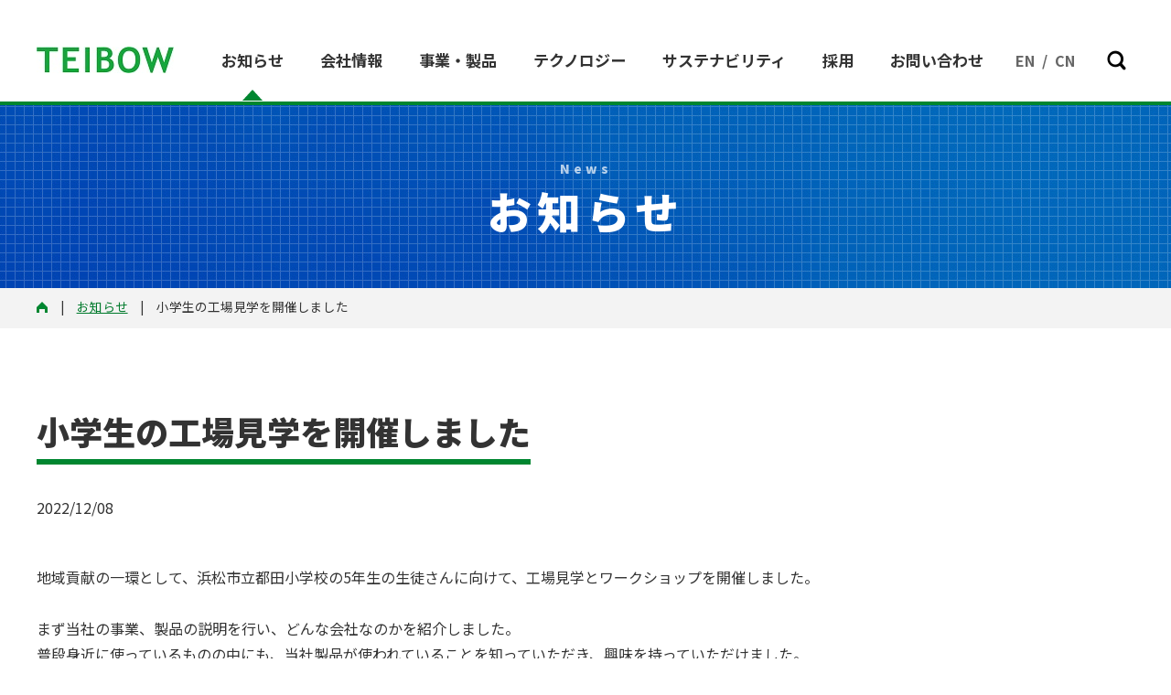

--- FILE ---
content_type: text/html; charset=utf-8
request_url: https://teibow.co.jp/news/tabid102.html?itemid=96&dispmid=593
body_size: 30159
content:
<!DOCTYPE html>
<html lang="ja-JP">
<head id="Head"><meta http-equiv="Content-Type" content="text/html; charset=UTF-8" /><style id="StylePlaceholder" type="text/css"></style><link id="_Portals__default_" rel="stylesheet" type="text/css" href="/Portals/_default/default.css" /><link id="_Portals__default__nice-select_" rel="stylesheet" type="text/css" href="/js/changeselect/nice-select.css" /><link id="_Portals_0_Skins_TIB_" rel="stylesheet" type="text/css" href="/Portals/0/Skins/TIB/skin.css" /><link id="_Portals_0_Containers_TIB_" rel="stylesheet" type="text/css" href="/Portals/0/Containers/TIB/container.css" /><link id="_Portals_0_" rel="stylesheet" type="text/css" href="/Portals/0/portal.css" /><script src="/js/tools/jquery-1.11.2.min.js" type="text/javascript"></script><script src="/js/tools/jquery.cookie.js" type="text/javascript"></script><link rel="SHORTCUT ICON" href="/Portals/0/favicon.ico" /><title>
	テイボー株式会社 | お知らせ | お知らせ詳細
</title><!-- Google Analytics -->
<script>
(function(i,s,o,g,r,a,m){
 i['GoogleAnalyticsObject']=r;
 i[r]=i[r]||function(){(i[r].q=i[r].q||[]).push(arguments)},i[r].l=1*new Date();
 a=s.createElement(o),	m=s.getElementsByTagName(o)[0];
 a.async=1;
 a.src=g;
 m.parentNode.insertBefore(a,m)
})(window,document,'script','//www.google-analytics.com/analytics.js','ga');
ga('create', 'UA-177600426-1');
ga('send', 'pageview');
</script>
<!-- End Google Analytics -->
<!-- Global site tag (gtag.js) - Google Analytics -->
<script async src="https://www.googletagmanager.com/gtag/js?id=G-6VKJJHG8GT"></script>
<script>
  window.dataLayer = window.dataLayer || [];
  function gtag(){dataLayer.push(arguments);}
  gtag('js', new Date());

  gtag('config', 'G-6VKJJHG8GT');
</script></head>
<body id="Body" class="_TIB _1Column corpTemp pcMode pcView">
    <noscript><div class="lblNoScript"><span id="lblNoScript" class="NormalRed">本システムでは、JavaScriptを利用しています。JavaScriptを有効に設定してからご利用ください。</span></div></noscript> 
    <form method="post" action="/news/tabid102.html?itemid=96&amp;dispmid=593" onkeypress="javascript:return WebForm_FireDefaultButton(event, 'btnDummyDefault')" id="Form" enctype="multipart/form-data" style="height: 100%;">
<div class="aspNetHidden">
<input type="hidden" name="__EVENTTARGET" id="__EVENTTARGET" value="" />
<input type="hidden" name="__EVENTARGUMENT" id="__EVENTARGUMENT" value="" />
<input type="hidden" name="__VIEWSTATE" id="__VIEWSTATE" value="/[base64]/[base64]/[base64]/[base64]/[base64]/jgYTlkIjjgo/[base64]/[base64]/jgII8YnIgLz4NCuaZruautei6q+i/[base64]/NTA2IiAvPjxiciAvPg0KPGJyIC8+DQrntprjgYTjgablt6XloLTopovlrabjgpLooYzjgYTjgb7jgZfjgZ/[base64]/jgIHlvZPnpL7jgavjgoLlj4LogIPjgajjgarjgovjgojjgYbjgarjgZTmhI/opovjgpLjgYTjgZ/jgaDjgY/jgZPjgajjgYzjgafjgY3jgb7jgZfjgZ/[base64]/44GI44KL44KI44GG44Gr44Gq44KL44G+44Gn44Gu5LuV57WE44G/44KS44CB6Ieq5YiG44Gn5L2c44KK44Gq44GM44KJ5a2m44KT44Gn44GE44Gf44Gg44GN44G+44GX44Gf44CCPGJyIC8+DQrlh7rmnaXkuIrjgYzjgaPjgZ/jg5rjg7Pjga/jgYrlnJ/nlKPjgajjgZfjgabjgYrmjIHjgaHluLDjgorjgYTjgZ/jgaDjgY3jgIHllpzjgpPjgafjgYTjgZ/jgaDjgZHjgb7jgZfjgZ/jgII8YnIgLz4NCjxpbWcgYWx0PSIiIHNyYz0iL1BvcnRhbHMvMC9pbWFnZXMvbmV3cy8yMDIyMTHjg63jgrHjg4Pjg4jjg5rjg7PkvZzjgorikaEuSlBHPzQ0NiIgLz48YnIgLz4NCjxiciAvPg0K5LuK5b6M44CB44Oa44Oz44KS5L2/44GG6Zqb44Gr44CB5LuK5Zue44Gu5L2T6aiT44KE5b2T56S+44Gu44GT44Go44KS5oCd44GE5Ye644GX44Gm44KC44KJ44GI44KM44Gw5ayJ44GX44GE44Gn44GZ44CCPGJyIC8+DQrjgb7jgZ/jgIHku4rlm57jga7kvZPpqJPjgavjgojjgaPjgabjgIHjgoLjga7jgaXjgY/jgorjgavoiIjlkbPjgpLmjIHjgaPjgabjgoLjgonjgYjjgZ/jgonoia/[base64]/[base64]/[base64]/jgYTlkIjjgo/[base64]" />
</div>

<script type="text/javascript">
//<![CDATA[
var theForm = document.forms['Form'];
if (!theForm) {
    theForm = document.Form;
}
function __doPostBack(eventTarget, eventArgument) {
    if (!theForm.onsubmit || (theForm.onsubmit() != false)) {
        theForm.__EVENTTARGET.value = eventTarget;
        theForm.__EVENTARGUMENT.value = eventArgument;
        theForm.submit();
    }
}
//]]>
</script>


<script src="/WebResource.axd?d=HACbP2ms3mURq8yQahZ94NftDxGkrTrEso8YhCnpCghR5jOkYRpEVMaG-D1thcxQFKdga4NLhpsbdCG30&amp;t=638568928745067788" type="text/javascript"></script>


<script src="/js/dnncore.js" type="text/javascript"></script>
<script src="/js/infocms.js" type="text/javascript"></script>
<script src="/js/changeselect/jquery.nice-select.js" type="text/javascript"></script>
<script src="/ScriptResource.axd?d=1sz3LfkPp5XdwXAKZrVqS7iXlYbkTjt2OpgZ_LiI0M6W6Zp0l1PM0bTtjcpwpKn4ke3ZdcNC1DXu7qfpWNpxwNA9Dgz5Kn0sS5Fd21K9OWtzGKSboejMJxr0A-weAZBQl9n1tz2I3LxGpdIFBsseI1lVufI1&amp;t=ffffffffc820c398" type="text/javascript"></script>
<script src="/ScriptResource.axd?d=lf8r7OHBoje33IWvh2REfbWIVmzXrpxmZ1KazVRrlJ_BJnLl_EyoiC-6QUfG9mWgZ6CZP7UeUevNcTTIKvpBakNZJGRYTrdQmIz3kuUNVdjppuewMHISK8IX_azZwQqA7JwlCE9mNIUM9Q1lhG_jX9Z27PigFRIcZXTL3w2&amp;t=ffffffffc820c398" type="text/javascript"></script>
<script src="/WebResource.axd?d=iJnbO55R6xYCjOXAFCClzyI6ja25mlmJoT6n5EPQaEbP0IWDVAdjAPVURzYqkI7_tTxBDggErWz_i1NG0&amp;t=638568928745067788" type="text/javascript"></script>
        <input type="submit" name="btnDummyDefault" value="" onclick="return false;" id="btnDummyDefault" style="display:none;" />
        
        
<script>jQuery.noConflict();</script>
<script src="/Portals/0/js/smoothScroll/smoothScroll.js"></script>
<script src="/Portals/0/js/toTop/toTop.js"></script>
<script src="/Portals/0/js/burger/burger.js"></script>
<link rel="stylesheet" type="text/css" href="/Portals/0/js/burger/burger.css">
<link rel="stylesheet" type="text/css" href="/Portals/0/js/lightcase/lightcase.css">
<script src="/Portals/0/js/lightcase/lightcase.js"></script>
<script src="/Portals/0/js/matchHeight/jquery.matchHeight.js"></script>
<script src="/Portals/0/js/common.js"></script>

<div id="skin">
	<div id="blockskip"><a href="#main">本文へ</a>
</div>
	<header id="header">
		<div class="inner">
			<div class="headTop">
				<div class="logo">
					<div id="dnn_HeadLogoPane" class="HeadLogoPane">
<div class="ic-moduleheader"></div>
<section class="moduleSkin moduleZero">
	<div class="moduleButton"></div>
	<div id="dnn_ctr581_ContentPane"><!-- Start_Module_581 --><div id="dnn_ctr581_ModuleContent">
	
<div class="logoArea"><a href="/"><img src="/Portals/0/images/logo2.png" alt="logo" /></a></div>


<!-- End_Module_581 -->
</div></div>
</section>

</div>
				</div>
				<div class="navigation">
					<nav id="gNav"><!-- SEOMenuStart --><div id="SEOMENUV2" class="tokenMenu">
<ul>
<li class="Tab101 parentItem"><a id="SEOMENUV2_Tab101"  class="parentLink" href="/news/" >お知らせ</a></li>
<li class="Tab103"><a id="SEOMENUV2_Tab103"  href="/company/" >会社情報</a></li>
<li class="Tab107"><a id="SEOMENUV2_Tab107"  href="/business/" >事業・製品</a><ul>
<li class="Tab108"><a id="SEOMENUV2_Tab108"  href="/business/writing/" >筆記事業</a></li>
<li class="Tab112"><a id="SEOMENUV2_Tab112"  href="/business/cosmetics/" >コスメ事業</a><ul>
<li class="Tab109"><a id="SEOMENUV2_Tab109"  href="/business/cosmetics/product.html" >PRODUCTS</a></li>
</ul>
</li>
<li class="Tab119"><a id="SEOMENUV2_Tab119"  href="/business/newfield/" >新分野事業</a></li>
<li class="Tab113"><a id="SEOMENUV2_Tab113"  href="/business/press/" >MIM事業</a></li>
</ul>
</li>
<li class="Tab120"><a id="SEOMENUV2_Tab120"  href="/technology/" >テクノロジー</a><ul>
<li class="Tab121"><a id="SEOMENUV2_Tab121"  href="/technology/nuclear.html" >基本技術</a></li>
<li class="Tab122"><a id="SEOMENUV2_Tab122"  href="/technology/request.html" >オーダーメイド</a></li>
<li class="Tab123"><a id="SEOMENUV2_Tab123"  href="/technology/newdevelopment.html" >新規開発</a></li>
</ul>
</li>
<li class="Tab224"><a id="SEOMENUV2_Tab224"  href="/sustainability/" >サステナビリティ</a></li>
<li class="Tab128"><a id="SEOMENUV2_Tab128"  href="/recruit/" >採用</a><ul>
<li class="Tab129"><a id="SEOMENUV2_Tab129"  href="/recruit/technology/cto.html" >人材要件</a><ul>
<li class="Tab130"><a id="SEOMENUV2_Tab130"  href="/recruit/technology/cto.html" >求める人物像</a></li>
<li class="Tab131"><a id="SEOMENUV2_Tab131"  href="/recruit/technology/business.html" >仕事内容</a></li>
<li class="Tab132"><a id="SEOMENUV2_Tab132"  href="/recruit/technology/interview.html" >先輩社員インタビュー</a></li>
</ul>
</li>
<li class="Tab222"><a id="SEOMENUV2_Tab222"  href="/recruit/activity/" >採用活動</a></li>
<li class="Tab133"><a id="SEOMENUV2_Tab133"  href="/recruit/regional/" >浜松について</a><ul>
<li class="Tab162"><a id="SEOMENUV2_Tab162"  href="/recruit/regional/?category=2" >おすすめ情報</a></li>
<li class="Tab163"><a id="SEOMENUV2_Tab163"  href="/recruit/regional/?category=3" >休日スポット</a></li>
</ul>
</li>
<li class="Tab134"><a id="SEOMENUV2_Tab134"  href="/recruit/fresh/" >新卒採用</a></li>
<li class="Tab135"><a id="SEOMENUV2_Tab135"  href="/recruit/career/" >中途採用</a></li>
<li class="Tab136"><a id="SEOMENUV2_Tab136"  href="/recruit/faq/" >Q&amp;A</a></li>
<li class="Tab206"><a id="SEOMENUV2_Tab206"  href="/contact.html" >お問い合わせ</a></li>
</ul>
</li>
<li class="Tab125"><a id="SEOMENUV2_Tab125"  href="/contact.html" >お問い合わせ</a></li>
<li class="Tab124"><a id="SEOMENUV2_Tab124"  href="/privacy.html" >個人情報保護指針</a></li>
<li class="Tab228"><a id="SEOMENUV2_Tab228"  href="/accessibility/" >アクセシビリティ対応方針</a></li>
<li class="Tab127"><a id="SEOMENUV2_Tab127"  href="/sitemap.html" >サイトマップ</a></li>
</ul>

</div><!-- SEOMenuEnd -->
</nav>
					<div id="dnn_HeadLangPane" class="HeadLangPane">
<div class="ic-moduleheader"></div>
<section class="moduleSkin moduleZero">
	<div class="moduleButton"></div>
	<div id="dnn_ctr633_ContentPane"><!-- Start_Module_633 --><div id="dnn_ctr633_ModuleContent">
	
<ul class="lang layoutItem">
    <li class="english"><a href="/english/">EN</a></li>
    <li class="chinese"><a href="/chinese/">CN</a></li>
</ul>


<!-- End_Module_633 -->
</div></div>
</section>

</div>
				</div>
			</div>
			<div class="searchWrap">
				<div id="dnn_HeadSearchPane" class="HeadSearchPane">
<div class="ic-moduleheader"></div>
<section class="moduleSkin moduleZero">
	<div class="moduleButton"></div>
	<div id="dnn_ctr582_ContentPane"><!-- Start_Module_582 --><div id="dnn_ctr582_ModuleContent">
	
<div class="SearchInput submitArea">
    <input name="dnn$ctr582$SearchInput$txtSearch" type="text" maxlength="200" id="dnn_ctr582_SearchInput_txtSearch" class="NormalTextBox txtSearch" title="サイト内検索" onkeydown="if(event.keyCode==13){__doPostBack(&#39;dnn$ctr582$SearchInput$cmdGo&#39;,&#39;&#39;)}" />
    <button onclick="__doPostBack('dnn$ctr582$SearchInput$cmdGo','')" id="dnn_ctr582_SearchInput_cmdGo" class="submitBtn_S notice" Text="Search">検索</button>
</div><!-- End_Module_582 -->
</div></div>
</section>

</div>
			</div>
		</div>
	</header>
	<div id="main">
		<div class="contentTop">
			<div class="titleBg">
				<div id="dnn_PagetitleBgPane" class="PagetitleBgPane">
<div class="ic-moduleheader"></div>
<section class="moduleSkin moduleZero">
	<div class="moduleButton"></div>
	<div id="dnn_ctr433_ContentPane"><!-- Start_Module_433 --><div id="dnn_ctr433_ModuleContent">
	
<div class="taitleBgArea"><img src="/Portals/0/images/common/pagetitle.jpg" alt="" /></div>


<!-- End_Module_433 -->
</div></div>
</section>

</div>
			</div>
			<div class="pagetitle">
				<header id="dnn_PagetitlePane" class="PagetitlePane">
<div class="ic-moduleheader"></div>
<section class="moduleSkin moduleZero">
	<div class="moduleButton"></div>
	<div id="dnn_ctr434_ContentPane"><!-- Start_Module_434 --><span class="pageSubTitle">News</span><div id="dnn_ctr434_ModuleContent">
	<h1>お知らせ</h1><!-- End_Module_434 -->
</div></div>
</section>

</header>
			</div>
		</div>
		<div class="breadcrumb">
			<div class="inner"><span id="dnn_dnnBREADCRUMB_lblBreadCrumb"><a href="/" class="breadcrumbItem">トップ</a><span>|</span><a href="/news/" class="breadcrumbItem">お知らせ</a><span>|</span><span class="breadcrumbItem">小学生の工場見学を開催しました</span></span>
</div>
		</div>
		<div class="contentMiddle">
			<div class="inner">
				<main class="mainArea">
					<div id="dnn_ContentPane" class="ContentPane">
<div class="ic-moduleheader"></div>
<section class="moduleSkin moduleZero">
	<div class="moduleButton"></div>
	<div id="dnn_ctr593_ContentPane"><!-- Start_Module_593 --><div id="dnn_ctr593_ModuleContent">
	<div id="dnn_ctr593_ViewAnnouncements_pnlAllArea" class="ViewAnnouncements">
		
    
    
            <div class="icmdtp-newsItem">
    <div class="newsDetail">
        <h2 class="newsTitle">小学生の工場見学を開催しました</h2>
        <div class="newsDate">2022/12/08</div>
        <div class="newsDescription">地域貢献の一環として、浜松市立都田小学校の5年生の生徒さんに向けて、工場見学とワークショップを開催しました。<br />
<br />
まず当社の事業、製品の説明を行い、どんな会社なのかを紹介しました。<br />
普段身近に使っているものの中にも、当社製品が使われていることを知っていただき、興味を持っていただけました。<br />
<img alt="" src="/Portals/0/images/news/202211会社説明①.JPG?506" /><br />
<br />
続いて工場見学を行いました。<br />
ペン先ができるまでの工程に皆さん興味津々で、細い糸からできていることや、<a href="/technology/nuclear.html">毛細管現象</a>に非常に驚かれていました。<br />
工場見学後の質問コーナーでは、様々な質問をいただき、より理解を深めていただきました。<br />
また、当社にも参考となるようなご意見をいただくことができました。<br />
<img alt="" src="/Portals/0/images/news/202211工場見学③_小.JPG?665" /><br />
<br />
最後に、ロケットペン作りのワークショップを開催しました。<br />
ペンが使えるようになるまでの仕組みを、自分で作りながら学んでいただきました。<br />
出来上がったペンはお土産としてお持ち帰りいただき、喜んでいただけました。<br />
<img alt="" src="/Portals/0/images/news/202211ロケットペン作り②.JPG?446" /><br />
<br />
今後、ペンを使う際に、今回の体験や当社のことを思い出してもらえれば嬉しいです。<br />
また、今回の体験によって、ものづくりに興味を持ってもらえたら良いなと思います。</div>
        <div class="newsBackLink linkBtn"><a href="/news/">一覧へ</a></div>
    </div>
</div>
	    
    
    
    

	</div>
<!-- End_Module_593 -->
</div></div>
</section>

</div>
				</main>
			</div>
		</div>
		<div class="contentBottom">
			<div class="inner">
				<div id="dnn_ContentBottomPane" class="ContentBottomPane DNNEmptyPane"></div>
			</div>
		</div>
	</div>
	<footer id="footer">
		<div class="footTop">
			<div class="inner">
				<p class="pagetop"><a href="#Body">PAGETOP</a>
</p>
				<div id="dnn_FootTopPane" class="FootTopPane">
<div class="ic-moduleheader"></div>
<section class="moduleSkin moduleZero">
	<div class="moduleButton"></div>
	<div id="dnn_ctr590_ContentPane"><!-- Start_Module_590 --><div id="dnn_ctr590_ModuleContent">
	<ul class="ulList_horizon fNav">

<li class="Tab103"><a href="/company/" >会社情報</a></li>
<li class="Tab107"><a href="/business/" >事業・製品</a>
<ul><li class="Tab108"><a href="/business/writing/" >筆記事業</a></li>
<li class="Tab112"><a href="/business/cosmetics/" >コスメ事業</a></li>
<li class="Tab119"><a href="/business/newfield/" >新分野事業</a></li>
<li class="Tab113"><a href="/business/press/" >MIM事業</a></li>
</ul></li>
<li class="Tab120"><a href="/technology/" >テクノロジー</a>
<ul><li class="Tab121"><a href="/technology/nuclear.html" >基本技術</a></li>
<li class="Tab122"><a href="/technology/request.html" >オーダーメイド</a></li>
<li class="Tab123"><a href="/technology/newdevelopment.html" >新規開発</a></li>
</ul></li>
<li class="Tab224"><a href="/sustainability/" >サステナビリティ</a></li>
<li class="Tab128"><a href="/recruit/" >採用</a>
<ul><li class="Tab129"><a href="/recruit/technology/cto.html" >人材要件</a></li>
<li class="Tab222"><a href="/recruit/activity/" >採用活動</a></li>
<li class="Tab134"><a href="/recruit/fresh/" >新卒採用</a></li>
<li class="Tab135"><a href="/recruit/career/" >中途採用</a></li>
<li class="Tab136"><a href="/recruit/faq/" >Q&amp;A</a></li>
<li class="Tab206"><a href="/contact.html" >お問い合わせ</a></li>
</ul></li>
</ul><!-- End_Module_590 -->
</div></div>
</section>

</div>
				<div id="dnn_FootPane" class="FootPane">
<div class="ic-moduleheader"></div>
<section class="moduleSkin moduleZero">
	<div class="moduleButton"></div>
	<div id="dnn_ctr588_ContentPane"><!-- Start_Module_588 --><div id="dnn_ctr588_ModuleContent">
	
<ul class="layoutItem middled centered fLink notBlock">
    <li><a href="/contact.html">お問い合わせ</a></li>
    <li><a target="_blank" href="https://www.noritsu.co.jp/sustainability/grievance_hotline/">グループ救済窓口</a></li>
    <li><a href="/privacy.html">個人情報保護指針</a></li>
    <li><a href="/accessibility/">アクセシビリティ対応方針</a></li>
    <li><a href="/sitemap.html">サイトマップ</a></li>
</ul>


<!-- End_Module_588 -->
</div></div>
</section>

</div>
			</div>
		</div>
		<div class="footBottom">
			<div class="inner">
				<div id="dnn_FootBottomPane" class="FootBottomPane">
<div class="ic-moduleheader"></div>
<section class="moduleSkin moduleZero">
	<div class="moduleButton"></div>
	<div id="dnn_ctr591_ContentPane"><!-- Start_Module_591 --><div id="dnn_ctr591_ModuleContent">
	
<div class="footAddress layoutItem firstitemlefted">
<div class="logo">
<img src="/Portals/0/images/common/logo.png" alt="logo" />
</div>
<div class="address">〒430-0851 静岡県浜松市中央区向宿一丁目2番1号<br />
TEL（053）461-3191 / FAX（053）464-6810</div>
</div>


<!-- End_Module_591 -->
</div></div>
</section>

</div>
				<p class="copyright" lang="en"><span id="dnn_dnnCOPYRIGHT_lblCopyright" class="txtCopyright">copyright 2020 Teibow co.,Ltd.</span>
</p>
			</div>
		</div>
	</footer>
</div>


        <input name="ScrollTop" type="hidden" id="ScrollTop" />
        <input name="__dnnVariable" type="hidden" id="__dnnVariable" />
    
<div class="aspNetHidden">

	<input type="hidden" name="__VIEWSTATEGENERATOR" id="__VIEWSTATEGENERATOR" value="CA0B0334" />
</div>

<script type="text/javascript">
//<![CDATA[
WebForm_AutoFocus('btnDummyDefault');//]]>
</script>
</form>
<!-- 345646102B6E121D6EA7DB5DFE92AF20D69A0EBD9AC49BE4AF273AC623D53C89 -->
</body>
</html>


--- FILE ---
content_type: text/css
request_url: https://teibow.co.jp/Portals/0/Skins/TIB/skin.css
body_size: 1064
content:
@charset "utf-8";

@import url("//fonts.googleapis.com/css?family=Noto+Sans+JP:400,500,700,900&subset=japanese");
@import url("//fonts.googleapis.com/css?family=Oswald:400,500,600&display=swap");

@import "/Portals/0/css/base.css";
@import "/Portals/0/css/contents.css";
@import "/Portals/0/Skins/skincmn.css";

/* ===========================================================
 html
=========================================================== */
body{font-family:"Noto Sans JP", "ヒラギノ角ゴ ProN W3", "Hiragino Kaku Gothic ProN", "メイリオ", "Meiryo", "sans-serif";font-weight:400;}

/* ===========================================================
 skin
=========================================================== */

/* ===========================================================
 header
=========================================================== */

/* ===========================================================
 gNav
=========================================================== */

/* ===========================================================
 content
=========================================================== */

/* ===========================================================
 footer
=========================================================== */

--- FILE ---
content_type: text/css
request_url: https://teibow.co.jp/Portals/0/portal.css
body_size: -189
content:
@charset "utf-8";

























--- FILE ---
content_type: text/css
request_url: https://teibow.co.jp/Portals/0/js/burger/burger.css
body_size: 1769
content:
@charset "utf-8";

/* ================================

infoNet burgerMenu.css   ver3.0

================================ */
#header{position:relative;z-index:90;}

/* burgerMotion
------------------------- */
.burgerMotion{position:absolute;top:0;right:0;width: 40px;height: 40px;cursor:pointer;}
.burgerMotion p{position:relative;width:100%;height:100%;margin:0 auto;padding:0;}
.burgerMotion p span{display:inline-block;position:absolute;top:0;right:0;bottom:0;left:0;width: 15px;height: 2px;margin:auto;background-color: #fff;vertical-align:middle;transition:background 0.25s ease-in-out 0.25s;}
.burgerMotion p span:before,
.burgerMotion p span:after{content:"";display:block;position:absolute;left:0;width:100%;height: 2px;transition:transform ease-in-out 0.25s 0s,margin ease-in-out 0.25s 0.25s;}
.burgerMotion p span:before{margin-top: -6px;background-color: #fff;}
.burgerMotion p span:after{margin-top: 6px;background-color: #fff;}
/* active */
.burgerMotion.active p span{background-color:rgba(255, 255, 255, 0);transition:background 0.25s ease-in-out 0.0s;}
.burgerMotion.active p span:before{transform:rotate(45deg);margin-top:0;transition:transform ease-in-out 0.25s 0.25s,margin ease-in-out 0.25s;}
.burgerMotion.active p span:after{transform:rotate(-45deg);margin-top:0;transition:transform ease-in-out 0.25s 0.25s,margin ease-in-out 0.25s;}

/* burgerItem
------------------------- */
.burgerItem{position:relative;z-index:100;transition:left 0.3s ease-in-out,right 0.3s ease-in-out;}
.burgerItem > *{position:relative;z-index:10;}

.horizonLeft .burgerItem{position:absolute;top:100%;left:100%;}

.horizonLeft[data-burger="searchBtn"].navOpen .burgerItem.searchBtn,
.horizonLeft[data-burger="burgerBtn"].navOpen .burgerItem.burgerBtn{left:2%;}

/* burgerCloseMotion
------------------------- */
.burgerCloseMotion{}

/* burgerOverlay
------------------------- */
.burgerOverlay{position:fixed;top:0;left:0;z-index:5;width:100%;background-color:rgba(0,0,0,0.5);}




--- FILE ---
content_type: text/css
request_url: https://teibow.co.jp/Portals/0/css/contents.css
body_size: 7595
content:
@charset "utf-8";

/*========================================================
 default
========================================================*/
p{margin:0 0 2em;padding:0;}
p.mb1{margin-bottom:1em;}

/* pc/sp settings */
.pcArea{display:block;}
.spArea{display:none;}

/* link
------------------------------ */
body.corpTemp a{color:#008630;text-decoration:none;}
body.corpTemp a.black{color:#333;}
body.corpTemp a:hover{color:#008630;text-decoration:underline;}
body.corpTemp a.black:hover{color:#333;text-decoration:underline;}
body.corpTemp a img{transition:all 0.3s;}
body.corpTemp a:hover img{opacity:0.7;}

/* title
------------------------------ */
body.corpTemp h1{color:#333;font-weight:900;font-size:3em;}/* 48px */
body.corpTemp h3{color:#333;font-weight:900;font-size:1.75em;margin:3em 0 1.5em;position:relative;}/* 28px */
body.corpTemp h3:before{content:"";display:block;width:100%;height:2px;background:linear-gradient(to right,#000 0%,#000 50%,#ebebeb 50%,#ebebeb 100%);position:absolute;left:0;bottom:0;}
body.corpTemp h4{color:#666;font-weight:900;font-size:1.5em;padding:0;}/* 24px */
body.corpTemp h5{color:#333;font-weight:700;font-size:1.375em;margin-bottom:1.5em;padding:20px 0 0 25px;position:relative;}/* 22px */
body.corpTemp h5:before{content:"";display:block;width:1px;height:44px;background:#000;position:absolute;top:0;left:11px;}
body.corpTemp h5:after{content:"";display:block;width:90px;height:1px;background:#000;position:absolute;top:9px;left:0;}
body.corpTemp h6{color:#333;font-weight:700;font-size:1.125em;padding:0;}/* 18px */
/* h2 */
body.corpTemp h2{display:inline;margin:0;padding:0 0 5px;border-bottom:6px solid #008630;color:#333;font-weight:900;font-size:2.25em;line-height:1.8;}/* 36px */
body.corpTemp h2:before{content:"";display:block;clear:both;margin-top:2em;}
body.corpTemp h2:after{content:"";display:block;clear:both;margin-bottom:1.5em;}
body.corpTemp h2.alignCenter{display:inline-block;margin:1.5em 0 2em;line-height:1.5;position:relative;left:50%;transform:translateX(-50%);}
body.corpTemp h2.alignCenter:before{margin-top:0 !important;}
body.corpTemp h2.alignCenter:after{margin-bottom:0 !important;}
body.corpTemp h2.alignCenter.mt0{margin-top:0;}
body.corpTemp h2.alignCenter.mb1em{margin-bottom:1em;}
body.corpTemp h2.alignCenter.mb2em{margin-bottom:2em;}

/* pagetitle */
body.corpTemp .contentTop:not(.index){background:#005FB9;}
body.editMode.corpTemp .contentTop{background-color:transparent;}
body.corpTemp .contentTop > .titleBg .taitleBgArea{}
body.corpTemp .contentTop > .titleBg .taitleBgArea img{display:block;max-width:none;min-height:200px;position:relative;left:50%;transform:translateX(-50%);background-color:#005FB9;}
body.corpTemp .contentTop > .pagetitle h1{margin:0;padding:0;text-align:center;letter-spacing:6px;color:#fff;}
body.corpTemp .contentTop > .pagetitle .pageSubTitle{display:block;margin-bottom:5px;text-align:center;letter-spacing:4px;font-size:0.875em;font-weight:900;color:#fff;opacity:0.7;}
body.corpTemp._1Column_cosmetics .contentTop > .pagetitle h1{/* color:#000; */}
body.corpTemp._1Column_cosmetics .contentTop > .pagetitle .pageSubTitle{/* color:#000; *//* opacity:0.6; */}
body.corpTemp._1Column_cosmetics .contentTop > .pagetitle .colorBlack h1{color:#000;}
body.corpTemp._1Column_cosmetics .contentTop > .pagetitle .colorBlack .pageSubTitle{color:#000;opacity:0.6;}
body.corpTemp.editMode .contentTop > .pagetitle h1,
body.corpTemp.editMode .contentTop > .pagetitle .pageSubTitle{text-align:left;color:#333;}
/* cosmetics */
body.corpTemp._1Column_cosmetics h1{/* font-weight:700; */}
body.corpTemp._1Column_cosmetics .contentTop > .pagetitle h1{/* letter-spacing:0; */}
body.corpTemp._1Column_cosmetics .colorBlack h1{font-weight:700;}
body.corpTemp._1Column_cosmetics .colorBlack .contentTop > .pagetitle h1{letter-spacing:0;}
/* breadcrumb */
body.corpTemp .breadcrumb a{color:#007A2C;}

/*========================================================
 base.css
========================================================*/
/* --------------------------------------------------
	link
-------------------------------------------------- */
/* linkBtn
------------------------------ */
body.corpTemp a.linkBtn,
body.corpTemp .linkBtn a{padding:1em 2em 1.2em;background-color:#008630;color:#fff;text-decoration:none;}
body.corpTemp a.linkBtn:after,
body.corpTemp .linkBtn a:after{content:"";position:absolute;top:calc(50% - 5.5px);right:15px;width:0;height:0;border-width:5.5px 0 5.5px 9px;border-color:transparent transparent transparent #fff;border-style:solid;}

body.corpTemp a.btnExternalLink:after{border:none;height:auto;padding-left:1em;content:url(/Portals/0/images/recruit/common/ico_external.png);position:relative;top:-4px;vertical-align:middle;}
body.corpTemp a.externalLink:after{border:none;height:auto;content:url(/Portals/0/images/common/ico_external.png);position:relative;top:-4px;vertical-align:middle;}

/* shrink */
body.corpTemp a.linkBtn.shrink,
body.corpTemp .linkBtn.shrink a{padding-top:0.6em;padding-bottom:0.6em;}
/* bulge */
body.corpTemp a.linkBtn.bulge,
body.corpTemp .linkBtn.bulge a{padding-top:1.4em;padding-bottom:1.6em;}
body.corpTemp a.linkBtn.bulge:after,
body.corpTemp .linkBtn.bulge a:after{right:20px;}
/* linkBtn + linkBorderBlack */
body.corpTemp a.linkBtn.linkBorderBlack,
body.corpTemp .linkBtn.linkBorderBlack a{padding:0.6em 2em 0.8em 1em;background-color:transparent;border-bottom:1px solid #c8bfb8;color:#000;font-weight:700;}
body.corpTemp a.linkBtn.linkBorderBlack:after,
body.corpTemp .linkBtn.linkBorderBlack a:after{top:calc(50% - 3.5px);border-width:3.5px 0 3.5px 5px;border-color:transparent transparent transparent #000;}
body.corpTemp a.linkBtn.linkBorderBlack.shrink,
body.corpTemp .linkBtn.linkBorderBlack.shrink a{padding-top:0.4em;padding-bottom:0.4em;}
body.corpTemp a.linkBtn.linkBorderBlack.bulge,
body.corpTemp .linkBtn.linkBorderBlack.bulge a{padding-top:1em;padding-bottom:1.2em;}
/* linkBtn + linkBorderWhite */
body.corpTemp a.linkBtn.linkBorderWhite,
body.corpTemp .linkBtn.linkBorderWhite a{padding:0.6em 2em 0.8em 1em;background-color:transparent;border-bottom:1px solid #fff;color:#fff;}
body.corpTemp a.linkBtn.linkBorderWhite:after,
body.corpTemp .linkBtn.linkBorderWhite a:after{top:calc(50% - 3.5px);border-width:3.5px 0 3.5px 5px;border-color:transparent transparent transparent #fff;}
body.corpTemp a.linkBtn.linkBorderWhite.shrink,
body.corpTemp .linkBtn.linkBorderWhite.shrink a{padding-top:0.4em;padding-bottom:0.4em;}
body.corpTemp a.linkBtn.linkBorderWhite.bulge,
body.corpTemp .linkBtn.linkBorderWhite.bulge a{padding-top:1em;padding-bottom:1.2em;}
/* linkBtn + layoutItem */
body.corpTemp .linkBtn.layoutItem a{height:100%;display:flex;align-items:center;}
body.corpTemp .linkBtn.alignCenter.layoutItem a{justify-content:center;}

/* linkTxt
------------------------------ */
body.corpTemp a.linkTxt,
body.corpTemp .linkTxt a{padding-left:12px;color:#333; background-color: #fff;}
body.corpTemp a.linkTxt:before,
body.corpTemp .linkTxt a:before{top:10px;bottom:inherit;width:0;height:0;border-width:5.5px 0 5.5px 9px;border-color:transparent transparent transparent #008630;border-style:solid;}

/* linkInpage
------------------------------ */
body.corpTemp a.linkInpage,
body.corpTemp .linkInpage a{padding:0.5em 2em;border-bottom:1px solid #bbb;background:none;color:#333;text-decoration:none;font-weight:700;}
body.corpTemp a.linkInpage:before,
body.corpTemp .linkInpage a:before{top:inherit;bottom:-9px;left:calc(50% - 5.5px);width:0;height:0;border-width:9px 5.5px 0 5.5px;border-color:#008630 transparent transparent transparent;border-style:solid;}
/* shrink */
body.corpTemp a.linkInpage.shrink,
body.corpTemp .linkInpage.shrink a{padding:0.2em 2em;}
/* bulge */
body.corpTemp a.linkInpage.bulge,
body.corpTemp .linkInpage.bulge a{padding:0.8em 4em;}
/* linkInpage + layoutItem */
body.corpTemp ul.layoutItem.linkInpage li{padding:0 0 9px;}
body.corpTemp ul.layoutItem.linkInpage a{justify-content:center;}
/* linkInpage + linkBorderBlack */
body.corpTemp a.linkInpage.linkBorderBlack,
body.corpTemp .linkInpage.linkBorderBlack a{border-bottom-color:#c8bfb8;}
body.corpTemp a.linkInpage.linkBorderBlack:before,
body.corpTemp .linkInpage.linkBorderBlack a:before{bottom:-15px;left:calc(50% - 3.5px);border-width:5px 3.5px 0 3.5px;border-color:#000 transparent transparent transparent;}
body.corpTemp ul.layoutItem.linkInpage.linkBorderBlack li{padding:0 0 15px;}

/* --------------------------------------------------
	layout
-------------------------------------------------- */
body.corpTemp .layoutItem > * > *:first-child{margin-top:0;}
body.corpTemp .layoutItem > * > h2:first-child:before{margin-top:0;}

/* thumbnail
------------------------------ */
body.corpTemp .layoutItem.firstitemlefted > *:first-child{margin-right:3%;}
body.corpTemp .layoutItem.firstitemrighted > *:first-child{margin-left:3%;}

/* --------------------------------------------------
	table
-------------------------------------------------- */
body.corpTemp .tableBasic{border:none;border-top:1px solid #999;}
body.corpTemp .tableBasic > tbody > tr{border-bottom:1px solid #999;}
body.corpTemp .tableBasic > tbody > tr > th{font-weight:900;}
body.corpTemp .tableBasic > tbody > tr > th,
body.corpTemp .tableBasic > tbody > tr > td{padding:1em;border:none;background-color:transparent;}
body.corpTemp .tableBasic > tbody > tr > th.width150,
body.corpTemp .tableBasic > tbody > tr > td.width150{width:150px;}
body.corpTemp .tableBasic > tbody > tr > th.width200,
body.corpTemp .tableBasic > tbody > tr > td.width200{width:200px;}
body.corpTemp .tableBasic > tbody > tr > th.width250,
body.corpTemp .tableBasic > tbody > tr > td.width250{width:250px;}
body.corpTemp .tableBasic > tbody > tr > th.width300,
body.corpTemp .tableBasic > tbody > tr > td.width300{width:300px;}
body.corpTemp .tableBasic > tbody > tr > th.width340,
body.corpTemp .tableBasic > tbody > tr > td.width340{width:340px;}
body.corpTemp .tableBasic > tbody > tr > th.width350,
body.corpTemp .tableBasic > tbody > tr > td.width350{width:350px;}
body.corpTemp .tableBasic > tbody > tr > th.width400,
body.corpTemp .tableBasic > tbody > tr > td.width400{width:400px;}
body.corpTemp .tableBasic > tbody > tr > th.width500,
body.corpTemp .tableBasic > tbody > tr > td.width500{width:500px;}
body.corpTemp .tableBasic > tbody > tr > th.width600,
body.corpTemp .tableBasic > tbody > tr > td.width600{width:600px;}
body.corpTemp .tableBasic > tbody > tr > th.width700,
body.corpTemp .tableBasic > tbody > tr > td.width700{width:700px;}
body.corpTemp .tableBasic > tbody > tr > th.width800,
body.corpTemp .tableBasic > tbody > tr > td.width800{width:800px;}

/* shrink */
body.corpTemp .tableBasic.shrink > tbody > tr > th,
body.corpTemp .tableBasic.shrink > tbody > tr > td{padding:0.5em;}
/* bulge */
body.corpTemp .tableBasic.bulge{border-top-width:2px;}
body.corpTemp .tableBasic.bulge > tbody > tr{border-bottom-width:2px;}
body.corpTemp .tableBasic.bulge > tbody > tr > th,
body.corpTemp .tableBasic.bulge > tbody > tr > td{padding:2em;}

/* --------------------------------------------------
	box
-------------------------------------------------- */
/* boxBordered && boxColored
------------------------------ */
body.corpTemp .boxBordered{border-color:#008630;}
body.corpTemp .boxColored{background-color:#f0fcf4;}
body.corpTemp .boxGray.boxBordered{border-color:#7f7f7f;}
body.corpTemp .boxGray.boxColored{background-color:#f3f3f3;}

/* --------------------------------------------------
	txt
-------------------------------------------------- */
/* font-size
------------------------------ */
body.corpTemp .txtMSmall{font-size:0.875em;}/* 14px */
body.corpTemp .txtNormal{font-size:0.88889em;}/* 16px */
body.corpTemp .txtLarge{font-size:1.125em;}/* 18px */
body.corpTemp .txtXLarge{font-size:1.375em;}/* 22px */
body.corpTemp .txtMXXLarge{font-size:1.5em;}/* 24px */
body.corpTemp .txtXXLarge{font-size:1.625em;}/* 26px */
body.corpTemp .txtXXXLarge{font-size:1.875em;}/* 30px */

/* font-weight
------------------------------ */
body.corpTemp .txtBold500{font-weight:500;}
body.corpTemp .txtBold700{font-weight:700;}
body.corpTemp .txtBold900{font-weight:900;}

/* font-color
------------------------------ */
body.corpTemp .colorGreen{color:#008630;}
body.corpTemp .colorBlack{color:#000;}
body.corpTemp .colorGray{color:#666;}
body.corpTemp .colorWhite{color:#fff;}

/* line-height
------------------------------ */
body.corpTemp .lineheight1\.5{line-height:1.5;}
body.corpTemp .lineheight1\.6{line-height:1.6;}
body.corpTemp .lineheight1\.7{line-height:1.7;}
body.corpTemp .lineheight1\.8{line-height:1.8;}

/* margin
------------------------------ */
body.corpTemp .mb1em{margin-bottom:1em;}
body.corpTemp .mb2em{margin-bottom:2em;}
body.corpTemp .mb3em{margin-bottom:3em;}
body.corpTemp .mb4em{margin-bottom:4em;}
body.corpTemp .mb5em{margin-bottom:5em;}
body.corpTemp .mb6em{margin-bottom:6em;}

body.corpTemp .visually-hidden{display:none;}

/* --------------------------------------------------
	list
-------------------------------------------------- */
/* icoList
------------------------------ */
body.corpTemp ul.icoList{margin:0.5em 0 2em;padding:0;}
body.corpTemp ul.icoList li{margin:0;padding:0 0 0.5em 24px;list-style:none;position:relative;}
body.corpTemp ul.icoList li:before,
body.corpTemp ul.icoList li:after{content:"";display:block;width:10px;height:10px;background:#008630;position:absolute;top:7px;left:0;}
body.corpTemp ul.icoList li:after{top:10px;left:3px;opacity:0.5;}


/*========================================================
 common
========================================================*/
body.corpTemp ul.ulPaging{margin:1em 0;padding:0;text-align:center;}
body.corpTemp ul.ulPaging li{display:inline-block;list-style:none;position:relative;margin:0 0 5px;padding:0;line-height:1;}
body.corpTemp ul.ulPaging li::after{content:"";display:block;position:absolute;top:50%;left:0;transform:translateY(-50%);width:2px;height:21px;background-color:#ddd;}
body.corpTemp ul.ulPaging li a{display:block;position:relative;padding:0.5em 34px 0.6em 38px;border:0;text-decoration:none;transition:background 0.25s ease-in-out, border 0.25s ease-in-out, color 0.25s ease-in-out;}
body.corpTemp ul.ulPaging li.Current{padding:0.5em 34px 0.6em 38px;border:0;background-color:transparent;font-weight:700;}
body.corpTemp ul.ulPaging li a:hover,
body.corpTemp ul.ulPaging li:hover a{border:0;background:transparent;color:#008630;}
body.corpTemp ul.ulPaging .Next,
body.corpTemp ul.ulPaging .Prev{background-color:#008630;}
body.corpTemp ul.ulPaging .Next a,
body.corpTemp ul.ulPaging .Prev a{position:relative;padding:8px 32px 10px;background-color:#008630;}
body.corpTemp ul.ulPaging .Next:hover,
body.corpTemp ul.ulPaging .Prev:hover{opacity:0.75;background:#008630;color:transparent;}
body.corpTemp ul.ulPaging .Next a::before{content:"Next";position:absolute;color:#fff;}
body.corpTemp ul.ulPaging .Prev a::before{content:"Prev";position:absolute;color:#fff;}
body.corpTemp ul.ulPaging .Next::after{content:"";display:block;position:absolute;top:50%;left:85px;transform:translateY(-50%);width:20px;height:1px;background-color:#000;}
body.corpTemp ul.ulPaging .Prev::after{content:"";display:block;position:absolute;top:50%;left:-10px;transform:translateY(-50%);width:20px;height:1px;background-color:#000;}
body.corpTemp ul.ulPaging .Next a::after,
body.corpTemp ul.ulPaging .Prev a::after{display:none;}
body.corpTemp ul.ulPaging .Prev + li::after{display:none;}

/* menuList
------------------------------ */
body.corpTemp .menuList.layoutItem{margin:6em 0 3em;}
body.corpTemp .menuList.layoutItem > *{padding:0;}
body.corpTemp .menuList.layoutItem.inlined.linkBtn a{min-width:300px;}
body.corpTemp .contentBottom .menuList.layoutItem{margin-top:4em;}
/* ナビゲーションモジュール */
body.corpTemp div.menuList.layoutItem{display:block;}
body.corpTemp div.menuList.layoutItem > *{width:100%;margin-right:0;margin-bottom:0;}
body.corpTemp div.menuList.layoutItem.col2 > ul,
body.corpTemp div.menuList.layoutItem.col3 > ul,
body.corpTemp div.menuList.layoutItem.col4 > ul,
body.corpTemp div.menuList.layoutItem.col5 > ul{display:-webkit-flex;display:-moz-flex;display:-ms-flex;display:flex;flex-direction:row;-webkit-flex-wrap:wrap;-ms-flex-wrap:wrap;-moz-flex-wrap:wrap;flex-wrap:wrap;margin:0;padding:0;width:100%;list-style:none;}
body.corpTemp div.menuList.layoutItem.col2 > ul > *{width:49%;margin-right:2%;margin-bottom:1rem;padding:0;}
body.corpTemp div.menuList.layoutItem.col3 > ul > *{width:32%;margin-right:2%;margin-bottom:1rem;padding:0;}
body.corpTemp div.menuList.layoutItem.col4 > ul > *{width:23.5%;margin-right:2%;margin-bottom:1rem;padding:0;}
body.corpTemp div.menuList.layoutItem.col5 > ul > *{width:18.4%;margin-right:2%;margin-bottom:1rem;padding:0;}
body.corpTemp div.menuList.layoutItem.col2 > ul > *:nth-child(2n),
body.corpTemp div.menuList.layoutItem.col3 > ul > *:nth-child(3n),
body.corpTemp div.menuList.layoutItem.col4 > ul > *:nth-child(4n),
body.corpTemp div.menuList.layoutItem.col5 > ul > *:nth-child(5n){margin-right:0 !important;}
body.corpTemp div.menuList.linkBtn.layoutItem > ul > *.currentItem > a{background-color:#006825;}

/* menuImgList
------------------------------ */
/* /business/press/ */
body.corpTemp .menuImgList.layoutItem{margin:4em 0;}
body.corpTemp .menuImgList.layoutItem.col5 > *{width:17.33%;margin-right:3.33%;}
body.corpTemp .menuImgList.layoutItem > *{padding:0;position:relative;}
body.corpTemp .menuImgList.layoutItem > * a{display:block;color:#fff;border-bottom:4px solid #008630;}
body.corpTemp .menuImgList.layoutItem > * img{display:block;}
body.corpTemp .menuImgList.layoutItem > * .txtArea{width:100%;font-size:1.50em;line-height:1;font-weight:900;text-align:center;position:absolute;left:0;top:50%;transform:translateY(-50%);}
body.corpTemp .menuImgList.layoutItem > * .txtArea:before{content:"";display:block;width:104px;height:2px;background:#fff;position:absolute;right:0;bottom:-15px;}

/* menuImgBtnList
------------------------------ */
/* /business/ */
body.corpTemp .menuImgBtnList.layoutItem{margin:4em 0;}
body.corpTemp .menuImgBtnList.layoutItem > *{padding:0;}
body.corpTemp .menuImgBtnList a{display:block;}
body.corpTemp .menuImgBtnList a:hover{opacity:0.75;}
body.corpTemp .menuImgBtnList a:hover img{opacity:1;}
body.corpTemp .menuImgBtnList .txtArea{display:block;padding:1em 2em 1.2em;background-color:#008630;color:#fff;text-decoration:none;position:relative;}
body.corpTemp .menuImgBtnList .txtArea:after{content:"";position:absolute;top:calc(50% - 5.5px);right:15px;border-width:5.5px 0 5.5px 9px;border-color:transparent transparent transparent #fff;border-style:solid;-webkit-transition:opacity 0.25s ease-out;transition:opacity 0.25s ease-out;}

/* modalLinkList
------------------------------ */
/* /business/writing/、/technology/request.html */
body.corpTemp .modalLinkList.layoutItem{margin:4em 0;}
body.corpTemp .modalLinkList.layoutItem > *{padding:0;}
body.corpTemp .modalLinkList.layoutItem.col3 > *{width:31.16%;margin-right:3.26%;}
body.corpTemp .modalLinkList.layoutItem.col4 > *{width:22.5%;margin-right:3.33%;}
body.corpTemp .modalLinkList a{display:block;position:relative;}
body.corpTemp .modalLinkList a:hover .txtArea{background:url(/Portals/0/images/common/ico_external_big_white.png) right 10px center no-repeat #008630;color:#fff;}
body.corpTemp .modalLinkList .txtArea{display:block;width:100%;padding:1em 2em 1.2em;background:url(/Portals/0/images/common/ico_external_big_green.png) right 10px center no-repeat rgba(255,255,255,0.7);color:#000;font-size:1.125em;font-weight:500;text-align:center;text-decoration:none;position:absolute;left:0;bottom:0;}

/* imgBottomTxt
------------------------------ */
/* /technology/newdevelopment.html */
.imgBottomTxt{display:inline-block;margin-top:1em;}

/* video
------------------------------ */
/* /technology/nuclear.html */
body.corpTemp .layoutItem.firstitemlefted > *:first-child .nuclearVideoWrap.alignCenter > video.nuclearVideo{width:250px;}
body.corpTemp .layoutItem.middled.firstitemlefted{display:flex;align-items:center;}
body.corpTemp .layoutItem.middled.firstitemlefted > *:first-child{margin-right:3%;}
body.corpTemp .tableArrow.tableBasic.bulge > tbody > tr > td > span.imgArea{display:inline-block;margin-bottom:20px;}


/*========================================================
 commonparts - JS - modal(lighcase)
========================================================*/
body.corpTemp .modalItem{display:none;width:700px;max-height:85vh;padding:6%;background:#fff;border:6px solid #9d9c9c;overflow:auto;}
body.corpTemp .modalItem h3,
body.corpTemp .modalItem h4{margin:0 0 1em;font-size:1.5em;}
body.corpTemp .modalItem ul.icoList{margin-bottom:0;}
body.corpTemp .modalItem ul.layoutItem{margin:0;}
body.corpTemp .modalItem ul.layoutItem > *{padding:0;}
body.corpTemp .modalItem .menuList.layoutItem,
body.corpTemp .modalItem .menuList.layoutItem > *{margin:0;}
/**/
@keyframes lightcase-spin{
    0%{transform:rotate(0deg);}
    100%{transform:rotate(359deg);}
}
#lightcase-case{display:none;position:fixed;z-index:99999;top:50%;left:50%;text-align:left;}
html[data-lc-type=inline] #lightcase-content .lightcase-contentInner,
html[data-lc-type=inline] #lightcase-content .lightcase-contentInner > *,
html[data-lc-type=ajax] #lightcase-content .lightcase-contentInner,
html[data-lc-type=ajax] #lightcase-content .lightcase-contentInner > *,
html[data-lc-type=error] #lightcase-content .lightcase-contentInner,
html[data-lc-type=error] #lightcase-content .lightcase-contentInner > *{width:100% !important;max-width:none !important;}
html[data-lc-type=inline] #lightcase-content .lightcase-contentInner > *:not(iframe),
html[data-lc-type=ajax] #lightcase-content .lightcase-contentInner > *:not(iframe),
html[data-lc-type=error] #lightcase-content .lightcase-contentInner > *:not(iframe){height:auto !important;max-height:none !important;}
html[data-lc-type=image] #lightcase-content .lightcase-contentInner{position:relative;overflow:hidden !important;}
#lightcase-case p.lightcase-error{margin:0;text-align:center;white-space:nowrap;overflow:hidden;text-overflow:ellipsis;color:#aaa;}
.lightcase-open body{overflow:hidden;}
.lightcase-isMobileDevice .lightcase-open body{max-width:100%;max-height:100%;}
#lightcase-overlay{position:fixed;top:-9999px;bottom:-9999px;left:0;display:none;width:100%;min-height:100%;background:#333;z-index:99998;}
#lightcase-loading{position:fixed;top:50%;left:50%;width:7vw;height:7vw;background:#ddd;border-radius:50%;opacity:1;z-index:9999;animation:lightcase-spin 0.5s infinite linear;}
#lightcase-loading:before{content:"";position:absolute;top:5%;right:5%;width:75%;height:75%;background:#fff;border-radius:50%;}
.lightcase-icon-close{display:flex;justify-content:center;align-items:center;width:60px;height:60px;background:#000;color:#fff !important;position:absolute;top:6px;right:6px;-webkit-transition:opacity 0.25s ease-out;transition:opacity 0.25s ease-out;}
.lightcase-icon-close:hover{text-decoration:none !important;opacity:0.75 !important;}
.lightcase-icon-close span{display:block;font-size:0.81em;}


/*========================================================
 index
========================================================*/
body.corpTemp._Index h2.alignCenter{margin:2em 0 1.2em;color:#000;font-weight:500;font-size:3.5em;}
body.corpTemp._Index h2:before{margin-top:0;}
body.corpTemp._Index h2:after{margin-bottom:40px;}
body.corpTemp._Index p{margin-bottom:1em;}
body.corpTemp._Index .linkBtn a,
body.corpTemp._Index a.linkBtn{padding:0.8em 2em;min-width:280px;font-weight:bold;}

body.corpTemp._Index .kvWrap img{display:block;width:100%;}
body.corpTemp._Index .businessTitleWrap{position:relative;}
body.corpTemp._Index .businessTitleWrap .bgImg{}
body.corpTemp._Index .businessTitleWrap .bgImg img{display:block;}
body.corpTemp._Index .businessTitleWrap .article{position:absolute;bottom:100px;left:50%;transform:translateX(-50%);text-align:center;}
body.corpTemp._Index .businessTitleWrap .article h2{font-weight:normal;font-size:4.5em;}
body.corpTemp._Index .businessTitleWrap .article .subTitle{font-weight:bold;font-size:2.25em;}
body.corpTemp._Index .businessWrap{margin:0;}
body.corpTemp._Index .businessWrap > div{width:33%;}
body.corpTemp._Index .businessWrap > div a{display:block;position:relative;height:100%;background-color:#333;transition:all 0.3s ease-out;}
body.corpTemp._Index .businessWrap > div a:hover{background:#fff;}
body.corpTemp._Index .businessWrap > div a .bgImg{width:100%;min-height:200px;}
body.corpTemp._Index .businessWrap > div a .bgImg img{display:block;width:100%;height:100%;}
body.corpTemp._Index .businessWrap > div a .article{position:absolute;bottom:50px;left:50%;transform:translateX(-50%);max-width:100%;text-align:center;}
body.corpTemp._Index .businessWrap > div a .article h3{margin:0;color:#fff;font-weight:bold;font-size:2.25em;text-align:center;text-shadow:2px 2px 2px #000,-2px -2px 2px #000,-2px 2px 2px #000,2px -2px 2px #000,2px 0px 2px #000,-2px -0px 2px #000, 0px 2px 2px #000,2px -2px 2px #000;}
body.corpTemp._Index .businessWrap > div a .article h3:before{display:none;}
body.corpTemp._Index .businessWrap > div a .article .subTitle{display:inline-block;position:relative;color:#fff;font-size:1.13em;letter-spacing:2px;text-shadow:2px 2px 2px #000,-2px -2px 2px #000,-2px 2px 2px #000,2px -2px 2px #000,2px 0px 2px #000,-2px -0px 2px #000, 0px 2px 2px #000,2px -2px 2px #000;}
body.corpTemp._Index .businessWrap > div a .article .subTitle:after{content:"";position:absolute;top:calc(50% - 1px);left:calc(100% + 15px);width:68px;height:2px;background-color:#fff;}
body.corpTemp._Index .shareWrap{padding-top:100px;}
body.corpTemp._Index .shareWrap .layoutItem{align-items:center;}
body.corpTemp._Index .shareWrap .layoutItem > div:first-child{order:2;width:50%;margin:0;}
body.corpTemp._Index .shareWrap .layoutItem > div:last-child{order:1;width:50%;padding:50px;text-align:center;}
body.corpTemp._Index .shareWrap .layoutItem > div img{}
body.corpTemp._Index .shareWrap .layoutItem > div h2{color:#000;font-weight:500;font-size:3.38em;line-height:1.6;}
body.corpTemp._Index .shareWrap .layoutItem > div .subTitle{margin-bottom:2.5em;color:#000;font-weight:bold;font-size:2em;line-height:1.4;}
body.corpTemp._Index .shareWrap .layoutItem .linkBtn{letter-spacing:2px;}
body.corpTemp._Index .shareWrap .layoutItem .linkBtn:after{top:calc(50% - 1px);right:-34px;width:68px;height:2px;border:none;background-color:#000;}
body.corpTemp._Index .recruitWrap{position:relative;max-width:1460px;margin:0 auto;padding:0 30px 50px;}
body.corpTemp._Index .recruitWrap .bgImg{}
body.corpTemp._Index .recruitWrap .bgImg img{}
body.corpTemp._Index .recruitWrap .article{position:absolute;bottom:32%;left:8%;width:84%;}
body.corpTemp._Index .recruitWrap .article .layoutItem{margin-bottom:0;}
body.corpTemp._Index .recruitWrap .article .layoutItem .title{width:50%;}
body.corpTemp._Index .recruitWrap .article .layoutItem .title:before{position:absolute;content:"";left:0;top:0;width:100%;height:100%;background-color:#fff;z-index:-1;}
body.corpTemp._Index .recruitWrap .article .layoutItem .title h2{color:#000;font-weight:500;font-size:3.38em;line-height:1.6;}
body.corpTemp._Index .recruitWrap .article .layoutItem .title h2:after{margin-bottom:20px;}
body.corpTemp._Index .recruitWrap .article .layoutItem .title .subTitle{margin-bottom:10px;color:#000;font-weight:bold;font-size:2em;letter-spacing:4px;}
body.corpTemp._Index .recruitWrap .article .layoutItem .linkBtn{width:50%;margin-top:70px;margin-bottom:0;}
body.corpTemp._Index .recruitWrap .article .layoutItem .linkBtn a{letter-spacing:2px;}
body.corpTemp._Index .recruitWrap .article .layoutItem .linkBtn a:after{top:calc(50% - 1px);right:-34px;width:68px;height:2px;border:none;background-color:#000;}
body.corpTemp._Index .indexNewsWrap{position:relative;padding:80px 0 60px;}
body.corpTemp._Index .indexNewsWrap .layoutItem{justify-content:space-between;}
body.corpTemp._Index .indexNewsWrap .layoutItem > div.icmdtp-newsItem{width:900px;padding:0;}
body.corpTemp._Index .indexNewsWrap .layoutItem > div h2{color:#000;font-weight:500;font-size:3.16em;line-height:1.6;letter-spacing:-2px;}/* font-size:338%; 54px  */
body.corpTemp._Index .indexNewsWrap .layoutItem > div h2:after{margin-bottom:20px;}
body.corpTemp._Index .indexNewsWrap .layoutItem > div .subTitle{margin-bottom:10px;color:#000;font-weight:bold;font-size:1.75em;line-height:1.4;}/* font-size:200%; 32px */
body.corpTemp._Index .indexNewsWrap .newsList{}
body.corpTemp._Index .indexNewsWrap .newsList li{border-top:none;border-bottom:1px solid #ccc;}
body.corpTemp._Index .indexNewsWrap .newsList li .newsDate{}
body.corpTemp._Index .indexNewsWrap .newsList li .newsTitle{}
body.corpTemp._Index .indexNewsWrap .newsList li .newsTitle a{color:#333;font-size:0.9375em;}
body.corpTemp._Index .indexNewsWrap .linkBtn{margin-bottom:0;position:absolute;right:0;bottom:-22px;}
body.corpTemp._Index .indexNewsWrap .linkBtn a{letter-spacing:2px;}
body.corpTemp._Index .indexNewsWrap .linkBtn a:after{top:calc(50% - 1px);right:-34px;width:68px;height:2px;border:none;background-color:#000;}

/*========================================================
news
========================================================*/
body.corpTemp .icmdtp-newsItem .newsList li{border-top:none;border-bottom:1px solid #ccc;}
body.corpTemp .icmdtp-newsItem .newsList li .newsTitle a{color:#333;}

/* detail
------------------------------ */
body.corpTemp .icmdtp-newsItem .newsDetail .newsTitle{font-size:2.25em;}
body.corpTemp .icmdtp-newsItem .newsDetail .newsTitle:before{margin-top:0;}
body.corpTemp .icmdtp-newsItem .newsDetail .newsDate{width:auto;margin:-1em 0 3em;}
body.corpTemp .icmdtp-newsItem .newsDetail .newsDescription{margin:0 0 3em;}


/*========================================================
company
========================================================*/
/* index
--------------------------------------------------------*/
body.corpTemp hr.mt10{margin-top:10px;}
body.corpTemp hr.mb10{margin-bottom:10px;}

/*========================================================
business
========================================================*/
/* cosmetics
------------------------------ */
body.corpTemp .linkBtn.width300 a,
body.corpTemp a.linkBtn.width300{min-width:300px;text-align:left;}

body.corpTemp .cosmeticsWrap{margin-bottom:6em;}
body.corpTemp .cosmeticsWrap .inner > h2{display:block;margin:2em 0 1em;padding-bottom:0;border-bottom:0;line-height:1.2;}
body.corpTemp .cosmeticsWrap .inner > h2:before,
body.corpTemp .cosmeticsWrap .inner > h2:after{position:static;margin:0;}
body.corpTemp .cosmeticsWrap .inner > .h4Item{margin-top:0;}
body.corpTemp .cosmeticsWrap h3{margin:0 0 1em;padding-bottom:0;}
body.corpTemp .cosmeticsWrap h3:before{position:static;background:transparent;width:0;height:0;}
body.corpTemp .cosmeticsWrap h4 .txtSmall{display:block;margin-bottom:5px;font-size:0.5em;font-weight:normal;}
body.corpTemp .cosmeticsWrap h6{margin:0 0 1em;}
body.corpTemp .cosmeticsWrap .prodWrap h4{margin-top:0;}
body.corpTemp .cosmeticsWrap .prodWrap .linkBtn.linkBorderBlack.layoutItem.columned > *{margin:0 0 5px;padding:0;}
body.corpTemp .cosmeticsWrap .prodWrap .inner{padding:60px 680px 60px 50px;}
body.corpTemp .cosmeticsWrap .prodWrap.liquid{background:#fff url(/Portals/0/images/business/cosmetics/bg_liquid.png) left top no-repeat;}
body.corpTemp .cosmeticsWrap .prodWrap.liquid .inner{padding:200px 50px 200px 620px;}
body.corpTemp .cosmeticsWrap .prodWrap.remover{background:#000 url(/Portals/0/images/business/cosmetics/bg_remover.png) right center no-repeat;}
body.corpTemp .cosmeticsWrap .prodWrap.mascara{background:#fff url(/Portals/0/images/business/cosmetics/bg_mascara.png) right center no-repeat;color:#333;}
body.corpTemp .cosmeticsWrap .prodWrap.nail{background:#000 url(/Portals/0/images/business/cosmetics/bg_nail.png) right center no-repeat;}
@media screen and (max-width:1500px) {
	body.corpTemp .cosmeticsWrap .prodWrap.liquid{background-size:80%;}
	body.corpTemp .cosmeticsWrap .prodWrap.nail{background-size:contain;}
	body.corpTemp .cosmeticsWrap .prodWrap.remover{background-size:contain;}
	body.corpTemp .cosmeticsWrap .prodWrap.mascara{background-size:70%;}
  body.corpTemp .cosmeticsWrap .prodWrap.remover,
  body.corpTemp .cosmeticsWrap .prodWrap.nail{background-position:bottom center;}
}

body.corpTemp .innvWrap.layoutItem.betweened{margin:0;}
body.corpTemp .innvWrap.layoutItem.betweened > *{width:50%;}
body.corpTemp .innvWrap > *{position:relative;}
body.corpTemp .innvWrap > * .imgArea img{display:block;width:100%;background:#000;}
body.corpTemp .innvWrap > * .txtArea{padding:20px 60px;position:absolute;left:0;top:50%;transform:translateY(-50%);}
body.corpTemp .innvWrap > * .txtArea > h4{margin-top:0;}

body.corpTemp .cosmeticsDetailWrap{margin:8em 0;}
body.corpTemp .cosmeticsDetailWrap .bgColor{padding:4em 0 2em;background:#fbf7ef;}
body.corpTemp .cosmeticsDetailWrap h2.borderNone{border-bottom:none;}

/* 201027更新 */
body.corpTemp .cosmeticsWrap .prodWrap.remover .linkBtn.linkBorderBlack.layoutItem.columned > li > a{color:#fff;}
body.corpTemp .cosmeticsWrap .prodWrap.nail .linkBtn.linkBorderBlack.layoutItem.columned > li > a{color:#fff;}
body.corpTemp .cosmeticsWrap .prodWrap.nail .linkBtn.linkBorderBlack.layoutItem.columned > li > a:after{border-color:transparent transparent transparent #fff;}
body.corpTemp .remover a.linkBtn.linkBorderBlack:after,
body.corpTemp .remover .linkBtn.linkBorderBlack a:after{border-color:transparent transparent transparent #fff;}
/* 251021更新 */
body.corpTemp .cosmeticsDetailWrap .txtSmall73\.3334{font-size:0.733334em;}
body.corpTemp .txtMiddle{font-size:0.833334em;}

/* press
------------------------------ */
body.corpTemp .pressItem.layoutItem{margin-bottom:8em;}

/* press/process.html
------------------------------ */
body.corpTemp .processWrap > .lev1 h3{margin-top:2em;}
body.corpTemp .processWrap > .lev1{padding-bottom:180px;position:relative;}
body.corpTemp .processWrap > .lev1:before{content:"";display:block;width:45px;height:180px;background:url(/Portals/0/images/common/img_arrow_big_tb.png) 0 bottom no-repeat;position:absolute;left:186px;bottom:0;}
body.corpTemp .processWrap > .lev1:last-child{padding-bottom:0;}
body.corpTemp .processWrap > .lev1:last-child:before{display:none;}
body.corpTemp .processWrap > .lev1 > .layoutItem.firstitemlefted p{margin-bottom:1em;}
body.corpTemp .processWrap > .lev1 > .lev2{padding-left:500px;}
body.corpTemp .processWrap > .lev1 > .lev2 > .layoutItem.betweened p{margin-bottom:0.5em;}
/* kanagata */
body.corpTemp .processWrap > .lev1.kanagata{padding-bottom:0;}
body.corpTemp .processWrap > .lev1.kanagata:before{height:80%;z-index:1;}
body.corpTemp .processWrap > .lev1.kanagata .layoutItem.firstitemlefted{margin-bottom:0;padding-bottom:1em;background:#fff;position:relative;z-index:2;}
body.corpTemp .processWrap > .lev1.kanagata > .lev2{background:url(/Portals/0/images/common/img_arrow_gray_rl.png) 244px center no-repeat;}
body.corpTemp .processWrap > .lev1.kanagata > .lev2 > .layoutItem.betweened > *:first-child{order:2;}
body.corpTemp .processWrap > .lev1.kanagata > .lev2 > .layoutItem.betweened > *:last-child{order:1;position:relative;}
body.corpTemp .processWrap > .lev1.kanagata > .lev2 > .layoutItem.betweened > *:last-child:before{content:"";display:block;width:80px;height:25px;background:url(/Portals/0/images/common/img_arrow_gray_rl.png) 0 0 no-repeat;position:absolute;top:145px;right:-85px;}
/* atokakou */
body.corpTemp .processWrap > .lev1.atokakou{padding-bottom:0;}
body.corpTemp .processWrap > .lev1.atokakou:before{height:80%;z-index:1;}
body.corpTemp .processWrap > .lev1.atokakou .layoutItem.firstitemlefted{margin-bottom:0;padding-bottom:1em;background:#fff;position:relative;z-index:2;}
body.corpTemp .processWrap > .lev1.atokakou > .lev2{background:url(/Portals/0/images/common/img_arrow_gray_rl.png) 244px 130px no-repeat,url(/Portals/0/images/common/img_arrow_gray_lr.png) 244px 83px no-repeat;position:relative;}
body.corpTemp .processWrap > .lev1.atokakou > .lev2:before{content:"";display:block;width:6px;height:108px;background:#999;position:absolute;top:0;left:244px;}
body.corpTemp .processWrap > .lev1.atokakou > .lev2 h4{margin-top:1.5em;}

/* press/results.html
------------------------------ */
body.corpTemp .tableResults.tableBasic{table-layout:fixed;}
body.corpTemp .tableResults.tableBasic th:first-child{width:8em;}

/* english/business/cosmetics/index.html
------------------------------ */
body.corpTemp .mb0{margin-bottom: 0;}
body.corpTemp .mb15{margin-bottom:15px;}
body.corpTemp .mb20{margin-bottom:20px;}
body.corpTemp .mb30{margin-bottom:30px;}
body.corpTemp .mb40{margin-bottom:40px;}
body.corpTemp .mb50{margin-bottom:50px;}
body.corpTemp .mb60{margin-bottom:60px;}
body.corpTemp .mb70{margin-bottom:70px;}
body.corpTemp .mb80{margin-bottom:80px;}
body.corpTemp .cosmeticsWrap .mb0 > *{margin-bottom: 0;}
body.corpTemp .cosmeticsWrap .fontArial,
body.corpTemp .cosmeticsDetailWrap .fontArial{font-family:"Arial";}
body.corpTemp .fontMeiryo{font-family:"Meiryo";}
body.corpTemp .cosmeticsWrap .fontSize10,
body.corpTemp .cosmeticsDetailWrap .fontSize10{font-size:0.83333em;}
body.corpTemp .cosmeticsWrap .txtSmall_10pt,
body.corpTemp .cosmeticsDetailWrap .txtSmall_10pt{font-size:0.83333em;}
body.corpTemp .cosmeticsWrap .txtSmall_13px,
body.corpTemp .cosmeticsDetailWrap .txtSmall_13px{font-size:0.8125em;}
body.corpTemp .cosmeticsWrap .txtSmall_15px,
body.corpTemp .cosmeticsDetailWrap .txtSmall_15px{font-size:0.9375em;}
body.corpTemp .cosmeticsWrap .txtLarge_24px,
body.corpTemp .cosmeticsDetailWrap .txtLarge_24px{font-size:0.9375em;}
body.corpTemp .cosmeticsWrap .lineHeight,
body.corpTemp .cosmeticsDetailWrap .lineHeight{line-height:1.6;}
body.corpTemp .cosmeticsWrap .lineHeight2,
body.corpTemp .cosmeticsDetailWrap .lineHeight2{line-height:2;}

body.corpTemp img.width100{width:100px;}
body.corpTemp img.width200{width:200px;}
body.corpTemp img.width300{width:300px;}
body.corpTemp img.width400{width:400px;}
body.corpTemp img.width500{width:500px;}
body.corpTemp img.width600{width:600px;}
body.corpTemp img.width700{width:700px;}
body.corpTemp img.width800{width:800px;}
body.corpTemp img.width900{width:900px;}

body.corpTemp .h4Item{padding:0;}
body.corpTemp .h4Item:before{display:block;position:static;background:transparent;width:0;height:0;}
body.corpTemp .h4Item .txtSmall{display:block;margin-bottom:5px;font-size:0.5em;font-weight:500;}
body.corpTemp .txtSmall{font-size:0.8em;}

/* business/cosmetics/product.html
------------------------------ */


/*========================================================
technology
========================================================*/
body.corpTemp .imgArrowWrap{margin-bottom:6em;}
body.corpTemp .imgArrowItem.layoutItem.centered{width:900px;margin:0 auto 1em;justify-content:space-between;-webkit-justify-content:space-between;-ms-justify-content:space-between;-moz-justify-content:space-between;position:relative;}
body.corpTemp .imgArrowItem.layoutItem.centered{background:url(/Portals/0/images/common/img_arrow_lr.png) center 110px no-repeat;}
body.corpTemp.spView .imgArrowItem.layoutItem.centered:before{display:block;content:"";width:118px;height:30px;background:url(/Portals/0/images/common/img_arrow_lr.png) 0 0 no-repeat;position:absolute;top:110px;left:calc(50% - 59px);}

body.corpTemp .tableArrow.tableBasic{margin-bottom:3em;border-top:none;}
body.corpTemp .tableArrow.tableBasic thead tr:first-child{border-bottom:6px solid #000;}
body.corpTemp .tableArrow.tableBasic thead tr:first-child th{padding-bottom:1em;font-size:1.11em;}
body.corpTemp .tableArrow.tableBasic thead tr:first-child th:last-child{background:url(/Portals/0/images/common/img_arrow_table_lr.png) right -8px bottom -6px no-repeat;}
body.corpTemp .tableArrow.tableBasic thead tr:first-child th.txtXLarge{font-size:1.185187em;font-weight:900;}
body.corpTemp .tableArrow.tableBasic thead tr:first-child th.width150{width:150px;}
body.corpTemp .tableArrow.tableBasic thead tr:first-child th.width200{width:200px;}
body.corpTemp .tableArrow.tableBasic thead tr:first-child th.width280{width:280px;}
body.corpTemp .tableArrow.tableBasic thead tr:first-child th.width300{width:300px;}
body.corpTemp .tableArrow.tableBasic thead tr:first-child th.width350{width:350px;}
body.corpTemp .tableArrow.tableBasic thead tr:first-child th.width400{width:400px;}

/* nuclear.html
------------------------------ */
.layoutItem > *.nuclearVideoWrap{width:270px;overflow:hidden;}
.layoutItem > *.nuclearVideoWrap .nuclearVideo{position:relative;left:50%;transform:translateX(-50%);}


/* request.html
------------------------------ */
body.corpTemp .imgArrowOrder.layoutItem.centered > *{margin:0 75px 4em 0;padding:0;width:350px;position:relative;counter-increment:num;}
body.corpTemp .imgArrowOrder.layoutItem.centered > *:nth-child(3n),
body.corpTemp .imgArrowOrder.layoutItem.centered > *:last-child{margin-right:0;}
body.corpTemp .imgArrowOrder.layoutItem.centered > *:after{display:block;content:counter(num)"";width:50px;height:50px;line-height:50px;font-size:1.875em;font-weight:900;text-align:center;background:#fff;border-right:1px solid #ccc;border-bottom:1px solid #ccc;color:#000;position:absolute;top:0;left:0;}
body.corpTemp .imgArrowOrder.layoutItem.centered > *:before{display:block;content:"";width:118px;height:30px;background:url(/Portals/0/images/common/img_arrow_lr.png) 0 0 no-repeat;position:absolute;top:130px;left:-70px;}
body.corpTemp .imgArrowOrder.layoutItem.centered > *:first-child:before{display:none;}
body.corpTemp .imgArrowOrder.layoutItem.centered > *.notImg{display:flex;justify-content:center;align-items:center;min-height:150px;}
body.corpTemp .imgArrowOrder.layoutItem.centered > *.notImg .imgCenterTxt{margin-bottom:1.5em;font-weight:bold;font-size:1.88em;letter-spacing:5px;}
body.corpTemp .modalItem.requestItem > p img{width:600px;height:400px;}

/*========================================================
sustainability
========================================================*/
body.corpTemp h2.sustainabilityHeader:before{margin-top:0;}
body.corpTemp .sustainabilitySentence{width:68%;}
body.corpTemp .sustainabilityImage{width:30%;}
body.corpTemp .menuList.layoutItem.sustainabilityLinkBtn{margin-top:2em;text-align:left;display:block;}
body.corpTemp .menuList.layoutItem.sustainabilityLinkBtn li{display:list-item;}
body.corpTemp .linkBtn.layoutItem.sustainabilityLinkBtn a{display:inline-block;}


/*========================================================
contact
========================================================*/
body.corpTemp .ic-requiredmark{display:inline-block;margin-right:0.5em;padding:0.5em;background-color:#c00;color:#fff;font-size:0.88em;line-height:1;font-weight:normal;}
/* tel contact */
.layoutItem.contactItem > li.boxColored.boxGray > h3{padding-bottom:0;font-size:1.125em;font-weight:700;}
.layoutItem.contactItem > li.boxColored.boxGray > h3:before{position:static;background:transparent;}
/* table */
body.corpTemp p + .icmdtp-formItem{margin-top:5em;}
body.corpTemp .icmdtp-formItem .formRepeatfield .tableBasic th.fixed,
body.corpTemp .icmdtp-formItem .formRepeatfield .tableBasic td{padding:1em 0.5em;}
body.corpTemp .icmdtp-formItem .formRepeatfield .tableBasic th.fixed{width:18em;padding-right:4em;position:relative;}
body.corpTemp .icmdtp-formItem .formRepeatfield .tableBasic th.fixed .ic-requiredmark{position:absolute;right:0;top:50%;margin-top:-1em;margin-right:1em;}
body.corpTemp._TIB-en .icmdtp-formItem .formRepeatfield .tableBasic th.fixed{padding-right:6em;}
/* form */
body.corpTemp .icmdtp-formItem .formRepeatfield .tableBasic td input[type="text"],
body.corpTemp .icmdtp-formItem .formRepeatfield .tableBasic td textarea,
body.corpTemp .icmdtp-formItem .formRepeatfield .tableBasic td select{padding:5px;border:1px solid #ccc;border-radius:0;outline:none;}
body.corpTemp .icmdtp-formItem .formRepeatfield .tableBasic td textarea{width:100%;height:200px;}
body.corpTemp .icmdtp-formItem .formRepeatfield .tableBasic td select{padding-right:20px;}
body.corpTemp .icmdtp-formItem .formRepeatfield input[id^="dnn_"][type="submit"][value="住所検索"]{padding:0.2em 1em 0.3em;border:none;border-radius:0;background:#008630;color:#fff;}
body.corpTemp .icmdtp-formItem .formRepeatfield input[id^="dnn_"][type="submit"][value="住所検索"]:hover{opacity:0.75;}
/* btn */
body.corpTemp .icmdtp-formItem .formSubmitarea input[id^="dnn_"][type="submit"]{min-width:12em;padding:0.8em 3em 1em;border:none;border-radius:0;}
body.corpTemp .icmdtp-formItem .formSubmitarea input[id^="dnn_"][type="submit"][id$="Confirm"],
body.corpTemp .icmdtp-formItem .formSubmitarea input[id^="dnn_"][type="submit"][id$="ConfirmSend"]{background:#008630;}


/*========================================================
sitemap
========================================================*/
body.corpTemp .icmdtp-sitemapItem a,
body.corpTemp .icmdtp-sitemapItem span{display:block;position:relative;color:#333;transition:all 0.25s ease-in-out;}
body.corpTemp .icmdtp-sitemapItem a:before,
body.corpTemp .icmdtp-sitemapItem span:before{display:block;content:"";border-width:4.5px 6px;border-style:solid;border-color:transparent;border-left-color:#008630;position:absolute;left:15px;top:50%;margin-top:-4px;}
body.corpTemp .icmdtp-sitemapItem a:hover{background-color:#f0fcf4;color:#008630;text-decoration:none;}
/* 1 */
body.corpTemp .icmdtp-sitemapItem > li{padding:0;}
body.corpTemp .icmdtp-sitemapItem > li > ul{padding:0;border-bottom:#7f7f7f solid 1px;}
body.corpTemp .icmdtp-sitemapItem > li > ul > li{border-top:none;}
body.corpTemp .icmdtp-sitemapItem > li > a,
body.corpTemp .icmdtp-sitemapItem > li > ul > li > a,
body.corpTemp .icmdtp-sitemapItem > li > ul > li > span{padding:13px 45px 15px 25px;border-top:#7f7f7f solid 1px;font-size:1.25em;}
/* 2 */
body.corpTemp .icmdtp-sitemapItem > li > ul > li > ul{margin:0;font-size:1em;background-color:#f4f4f4;}
body.corpTemp .icmdtp-sitemapItem > li > ul > li > ul > li > a{padding:10px 45px 12px 45px;border-top:#7f7f7f solid 1px;font-size:1em;}
body.corpTemp .icmdtp-sitemapItem > li > ul > li > ul > li > a:before,
body.corpTemp .icmdtp-sitemapItem > li > ul > li > ul > li > span:before{border-width:3.5px 5px;left:35px;margin-top:-3px;}
/* 3 */
body.corpTemp .icmdtp-sitemapItem > li > ul > li > ul ul{margin:0;font-size:1em;}
body.corpTemp .icmdtp-sitemapItem > li > ul > li > ul > li > ul{background-color:#e2e2e2;}
body.corpTemp .icmdtp-sitemapItem > li > ul > li > ul > li li a{padding:10px 45px 12px 65px;border-top:#7f7f7f solid 1px;font-size:1em;}
body.corpTemp .icmdtp-sitemapItem > li > ul > li > ul > li li a:before,
body.corpTemp .icmdtp-sitemapItem > li > ul > li > ul > li li span:before{border-width:3.5px 5px;left:55px;margin-top:-3px;}
body.corpTemp .icmdtp-sitemapItem > li > ul > li > ul > li li ul{margin-left:55px;}
body.corpTemp .icmdtp-sitemapItem > li > ul > li > ul > li li ul li a{padding-left:25px;}
body.corpTemp .icmdtp-sitemapItem > li > ul > li > ul > li li ul li a:before,
body.corpTemp .icmdtp-sitemapItem > li > ul > li > ul > li li ul li span:before{left:15px;}


/*========================================================
SearchResults
========================================================*/
body.corpTemp .SearchResultsTitle{margin:2em 0 0.5em;padding:0 0 0.5em;}
body.corpTemp .SearchResultsTitle a{color:#333;}
body.corpTemp .SearchResultsTitle a:hover{opacity:1;}
body.corpTemp .SearchResultsLink{margin:0;padding:0 0 0.5em;word-break:break-all;}
body.corpTemp .SearchResultsLink a{color:#726f6f;}
body.corpTemp .SearchResultsLink a[id^="dnn_"].CommandButton:hover{opacity:1;text-decoration:underline;}
body.corpTemp .SearchResultsSummary{margin:0;padding:0;color:#666;}


/*========================================================
403 / 404
========================================================*/
body.corpTemp .iccp-error .iccp-error-body{padding-top:0;text-align:center;}
body.corpTemp .iccp-error .iccp-error-body h2{display:inline-block;margin:1em 0;line-height:1.5;}
body.corpTemp .iccp-error .iccp-error-body h2:before{margin-top:0;}
body.corpTemp .iccp-error .iccp-error-body h2:after{margin-bottom:0;}


--- FILE ---
content_type: text/css
request_url: https://teibow.co.jp/Portals/0/Skins/skincmn.css
body_size: 2807
content:
@charset "utf-8";

/* ===========================================================
 html
=========================================================== */

/* size settings */
html,
body{min-width:1240px;}

/* font settings */
html,
body{color:#333;font-size:16px;line-height:1.8;}
.en{font-family:"Oswald", sans-serif;}

img{max-width:100%;}

/* ===========================================================
 skin
=========================================================== */
#skin{overflow:hidden;}
#blockskip{position:relative;}
#blockskip a{position:absolute;top:-100px;left:-100px;display:block;width:1px;height:1px;padding:0 1em;font-size:1em;color:#222;line-height:2em;border:1px solid #bbb;background:#fff;overflow:hidden;clip:rect(1px, 1px, 1px, 1px);white-space:nowrap;z-index:999;}
#blockskip a:active,
#blockskip a:focus{top:0;left:0;width:auto;height:auto;clip:auto;}
.inner{width:1200px;margin:0 auto;}
.DNNEmptyPane{margin:0 !important;padding:0 !important;}

/* ===========================================================
 header
=========================================================== */
#Body:not(._Index) #header{border-bottom:4px solid #008630;}
#Body:not(._Index)._1Column_cosmetics #header{border-bottom:1px solid #f3f1f0;}
#header{margin:0;padding:0;}
#header .inner{position:relative;}
.headTop{display:flex;padding:20px 50px 0 0;/*justify-content:space-between;align-items:center;*/}
.logoArea{padding:31px 0;}
.logoArea a{display:inline-block;vertical-align:bottom;transition:all 0.3s;}
.logoArea a:hover{opacity:0.7;}
.logoArea a img{display:block;}
.headTop .navigation{display:flex;width:calc(100% - 150px);align-items:center;justify-content:flex-end;}
.headTop .navigation ul.lang{margin:0 15px;}
.headTop .navigation ul.lang li{margin:0;padding:0;}
.headTop .navigation ul.lang li:after{content:"/";display:inline-block;padding:0 8px;font-weight:bold;color:#666;}
.headTop .navigation ul.lang li:last-child:after{display:none;}
.headTop .navigation ul.lang li a{color:#666;font-weight:bold;text-decoration:none;}
.headTop .navigation ul.lang li a:hover{color:#008630;}
._1Column_cosmetics .headTop .navigation ul.lang li a:hover{color:#807f7e;}

/* searchWrap
------------------------- */
.searchWrap.burgerItem{display:none;visibility:hidden;opacity:0;position:absolute;right:-50px;left:inherit !important;margin-top:-10px;transition:all 0.3s;}
.horizonLeft[data-burger="searchBtn"].navOpen .searchWrap.burgerItem{display:block !important;visibility:visible;opacity:1;left:inherit !important;}
.searchWrap input.txtSearch{width:260px;height:28px;padding:3px;border:none;border-radius:0;color:#888;}
.submitArea.SearchInput .submitBtn_S.notice{overflow:hidden;width:30px;height:30px;margin:0;padding:0;border:none;background:url(/Portals/0/images/common/ico_search_wht.png) center center no-repeat;text-align:left;white-space:nowrap;text-indent:200%;transition:all 0.3s;}
.submitArea.SearchInput .submitBtn_S.notice:focus{border:2px solid #000;}
.searchWrap .SearchInput.submitArea{position:relative;padding:20px 14px 20px 20px;background-color:#008630;}
.searchWrap .SearchInput.submitArea:before{content:"";position:absolute;top:-20px;right:60px;border:10px solid transparent;border-bottom:10px solid #00a73d;}
._1Column_cosmetics .searchWrap .SearchInput.submitArea{background-color:#cccbca;}
._1Column_cosmetics .searchWrap .SearchInput.submitArea:before{border-bottom-color:#cccbca;}

/* burgerMotion
------------------------- */
.burgerMotion.searchBtn{position:absolute;top:calc(50% - 10px);right:0;margin:auto;background:url(/Portals/0/images/common/ico_search.png) center center no-repeat;transition:all 0.3s;white-space:nowrap;text-indent:200%;overflow:hidden;}
.burgerMotion.searchBtn:hover{opacity:0.7;}
.burgerMotion.searchBtn p{display:none;}
.burgerMotion.searchBtn p span{}
.burgerMotion.searchBtn p span:before,
.burgerMotion.searchBtn p span:after{}
.burgerMotion.searchBtn p span:before{}
.burgerMotion.searchBtn p span:after{}

.burgerMotion.searchBtn.active{background-image: none;}
.burgerMotion.searchBtn.active:before,
.burgerMotion.searchBtn.active:after{position:absolute;content: "";display: block;left: 0;right: 0;top: 0;bottom: 0;margin: auto;width: 15px;height: 2px;background-color:#000;transition: transform ease-in-out 0.25s 0.25s,margin ease-in-out 0.25s;}
.burgerMotion.searchBtn.active:before{transform:rotate(45deg);}
.burgerMotion.searchBtn.active:after{transform:rotate(-45deg);}
/* active */
.burgerMotion.searchBtn.active{background-image: none;}
.burgerMotion.searchBtn.active p{display:block;}
.burgerMotion.searchBtn.active p span{}
.burgerMotion.searchBtn.active p span:before,
.burgerMotion.searchBtn.active p span:after{display:inline-block;position: absolute;top: 0;right: 0;bottom: 0;left: 0;width: 15px;height: 2px;margin: auto;background-color: #fff;vertical-align: middle;transition: background 0.25s
ease-in-out 0.25s;background-color:#000;}
.burgerMotion.searchBtn.active:before,
.burgerMotion.searchBtn.active:after{position:absolute;content: "";display: block;left: 0;right: 0;top: 0;bottom: 0;margin: auto;width: 15px;height: 2px;background-color:#000;transition:transform ease-in-out 0.25s 0.25s,margin ease-in-out 0.25s;}
.burgerMotion.searchBtn.active:before{transform:rotate(45deg);}
.burgerMotion.searchBtn.active:after{transform:rotate(-45deg);}


/* ===========================================================
 gNav
=========================================================== */
#gNav .tokenMenu{}
#gNav .tokenMenu ul{list-style:none;margin:0;padding:0;}
#gNav .tokenMenu ul li{margin:0;padding:0;}
#gNav .tokenMenu ul li a{transition:all 0.3s;}
#gNav .tokenMenu > ul{display:flex;}
#gNav .tokenMenu > ul > li{display:none;position:relative;margin:0 20px;}
#gNav .tokenMenu > ul > li.Tab101,
#gNav .tokenMenu > ul > li.Tab103,
#gNav .tokenMenu > ul > li.Tab107,
#gNav .tokenMenu > ul > li.Tab120,
#gNav .tokenMenu > ul > li.Tab125,
#gNav .tokenMenu > ul > li.Tab128,
#gNav .tokenMenu > ul > li.Tab224{display:block;}/* JP */
#gNav .tokenMenu > ul > li.Tab138,
#gNav .tokenMenu > ul > li.Tab140,
#gNav .tokenMenu > ul > li.Tab141,
#gNav .tokenMenu > ul > li.Tab142,
#gNav .tokenMenu > ul > li.Tab143,
#gNav .tokenMenu > ul > li.Tab225{display:block;}/* EN */
#gNav .tokenMenu > ul > li.Tab145,
#gNav .tokenMenu > ul > li.Tab147,
#gNav .tokenMenu > ul > li.Tab148,
#gNav .tokenMenu > ul > li.Tab149,
#gNav .tokenMenu > ul > li.Tab150,
#gNav .tokenMenu > ul > li.Tab226{display:block;}/* CN */
#gNav .tokenMenu > ul > li > a{display:block;padding:29px 0;color:#333;font-size:113%;font-weight:bold;text-decoration:none;}
#gNav .tokenMenu > ul > li > a:hover{color:#008630;}
#gNav .tokenMenu > ul > li.parentItem > a,
#gNav .tokenMenu > ul > li.currentItem > a{}
#gNav .tokenMenu > ul > li:before{content:"";}
#gNav .tokenMenu > ul > li.focused:before,
#gNav .tokenMenu > ul > li:hover:before{display:block;position:absolute;top:calc(100% - 21px);left:calc(50% - 7px);width:0;height:0;border-width:0 7px 7px 7px;border-color:transparent transparent #008630 transparent;border-style:solid;z-index:2;}
#gNav .tokenMenu > ul > li.Tab125:before{display:none;}/* JP */
#gNav .tokenMenu > ul > li.Tab143:before{display:none;}/* EN */
#gNav .tokenMenu > ul > li.Tab150:before{display:none;}/* CN */


#gNav .tokenMenu > ul > li.Tab101 a,
#gNav .tokenMenu > ul > li.Tab103 a,
#gNav .tokenMenu > ul > li.Tab107 a,
#gNav .tokenMenu > ul > li.Tab120 a,
#gNav .tokenMenu > ul > li.Tab125 a,
#gNav .tokenMenu > ul > li.Tab128 a,
#gNav .tokenMenu > ul > li.Tab224 a{font-size:107%;}
/* JP */

.pcView #gNav .tokenMenu > ul > li.parentItem:after,
.pcView #gNav .tokenMenu > ul > li.currentItem:after{content:"";display:block;position:absolute;bottom:0;left:calc(50% - 11px);border-width:0 11px 12px 11px;border-color:transparent transparent #008630 transparent;border-style:solid;z-index:1;}

.pcView #gNav .tokenMenu > ul > li > ul{display:none;position:absolute;top:calc(100% - 14px);left:0;width:250px;z-index:2;}

.pcView .tokenMenu > ul > li.focused > ul{display:block;}
.pcView .tokenMenu > ul > li.focused > ul > li.focused > ul{display:block;}

.pcView #gNav .tokenMenu > ul > li.focused > ul,
.pcView #gNav .tokenMenu > ul > li:hover > ul{display:block;}
.pcView #gNav .tokenMenu > ul > li > ul > li:last-child a{border:none;}
.pcView #gNav .tokenMenu > ul > li > ul > li > a{display:block;padding:18px 20px;border-bottom:1px solid #fff;background-color:#008630;color:#fff;text-decoration:none;}
.pcView #gNav .tokenMenu > ul > li > ul > li > a:hover,
.pcView #gNav .tokenMenu > ul > li > ul > li.focused > a,
.pcView #gNav .tokenMenu > ul > li > ul > li.parentItem > a,
.pcView #gNav .tokenMenu > ul > li > ul > li.currentItem > a{background-color:#006825;}
.pcView #gNav .tokenMenu > ul > li > ul > li > ul{display:none;}

._1Column_cosmetics #gNav .tokenMenu > ul > li > a:hover{color:#807f7e;}
._1Column_cosmetics #gNav .tokenMenu > ul > li:hover:before{border-color:transparent transparent #d9d7d7 transparent;}
._1Column_cosmetics.pcView #gNav .tokenMenu > ul > li.parentItem:after,
._1Column_cosmetics.pcView #gNav .tokenMenu > ul > li.currentItem:after{border-color:transparent transparent #f3f1f0 transparent;}
._1Column_cosmetics.pcView #gNav .tokenMenu > ul > li > ul > li > a{background-color:#d9d7d7;color:#000;}
._1Column_cosmetics.pcView #gNav .tokenMenu > ul > li > ul > li > a:hover,
._1Column_cosmetics.pcView #gNav .tokenMenu > ul > li > ul > li.parentItem > a,
._1Column_cosmetics.pcView #gNav .tokenMenu > ul > li > ul > li.currentItem > a{background-color:#cccbca;}

/* ===========================================================
 content
=========================================================== */
#main{padding-bottom:160px;}
.contentTop{position:relative;background:#fff;}
.contentTop > .titleBg{min-height:200px;}
.contentTop > .pagetitle{position:absolute;top:50%;left:50%;transform:translate(-50%, -50%);min-width:1200px;}
.editMode .contentTop > .titleBg{min-height:0;}
.editMode .contentTop > .pagetitle{position:static;transform:inherit;width:100%;}

._Index .contentMiddle{background:url(/Portals/0/images/index/bg_map.png) right 120px no-repeat;}
.contentBottom{background-color:#fff;}

.breadcrumb{margin:0 auto;padding:8px 0 10px;background-color:#f3f3f3;font-size:85%;}
.breadcrumb a:first-child{display:inline-block;overflow:hidden;width:26px;background:url(/Portals/0/images/common/home.png) left 5px no-repeat;vertical-align:middle;white-space:nowrap;text-indent:200%;}
.breadcrumb a:not(:first-child),
.breadcrumb span.breadcrumbItem{margin:0 1em;}
.breadcrumb a:not(:first-child){text-decoration:underline;}
.breadcrumb a:not(:first-child):hover{text-decoration:none;}
._1Column_cosmetics .breadcrumb{padding:12px 0;background-color:transparent;}
._1Column_cosmetics .breadcrumb a:first-child{background-image:url(/Portals/0/images/common/home_gray.png);}
._1Column_cosmetics .breadcrumb a,
._1Column_cosmetics .breadcrumb a:hover{color:#757575;}
._1Column_cosmetics.corpTemp .breadcrumb a{color:#757575;}

/* ===========================================================
 footer
=========================================================== */
#footer{position:relative;margin:0;padding:0;background-color:#000;color:#fff;}
#footer a{color:#fff;}
#footer ul.fNav{display:flex;list-style:none;margin:0 80px;padding:60px 0 0 0;}
#footer ul.fNav li{margin:0;padding:0;line-height:1.2;}
#footer ul.fNav li a{transition:all 0.3s;}
#footer ul.fNav > li > span,
/*#footer ul.fNav > li > a{display:block;margin-bottom:20px;padding:0 0 10px;border-bottom:2px solid #fff;font-weight:bold;font-size:137.5%;line-height:1.8;}*/
/* background:url(/Portals/0/images/common/line_wht.png) left bottom repeat-x; */
#footer ul.fNav > li{display:none;width:100%;margin:0 20px;}
#footer ul.fNav > li.Tab103,
#footer ul.fNav > li.Tab107,
#footer ul.fNav > li.Tab120,
#footer ul.fNav > li.Tab128,
#footer ul.fNav > li.Tab140,
#footer ul.fNav > li.Tab141,
#footer ul.fNav > li.Tab142,
#footer ul.fNav > li.Tab143,
#footer ul.fNav > li.Tab147,
#footer ul.fNav > li.Tab148,
#footer ul.fNav > li.Tab149,
#footer ul.fNav > li.Tab150,
#footer ul.fNav > li.Tab224,
#footer ul.fNav > li.Tab225,
#footer ul.fNav > li.Tab226{display:block;}
#footer ul.fNav > li > a:hover,
#footer ul.fNav > li.parentItem > a,
#footer ul.fNav > li.currentItem > a{}
/* #footer ul.fNav > li > ul{list-style:none;padding:0;} */
#footer ul.fNav > li > ul{display:none;}
#footer ul.fNav > li > ul li{padding-bottom:1.2em;}
#footer ul.fNav > li > ul ul{list-style:none;padding:0.2em 0 0.8em 1em;}

#footer ul.fNav > li > a{display:block;margin-bottom:20px;padding:0 0 10px;border-bottom:2px solid #fff;font-weight:bold;font-size:130%;line-height:1.8;}

.footBottom{margin:80px 0 0 0;}
.footBottom > .inner{display:flex;padding:30px 0;border-top:#fff solid 1px;justify-content:space-between;}
.footBottom > .inner .FootBottomPane{width:70%;}
.footBottom .copyright{margin:0;font-size:87.5%;}

.pagetop{position:absolute;right:60px;bottom:100%;z-index:2;width:80px;height:80px;margin:0 !important;padding:0;}
.pagetop:after{content:"";display:block;position:absolute;top:-25px;left:50%;width:2px;height:25px;margin-left:-1px;background-color:#000;}
.pagetop a{display:block;overflow:hidden;position:relative;top:inherit;width:100%;height:100%;background:url(/Portals/0/images/common/img_pagetop.png) center center no-repeat #000;white-space:nowrap;text-indent:200%;}
.pagetop a:before{content:"";display:block;position:absolute;left:50%;width:2px;height:25px;margin-left:-1px;background-color:#fff;}
.pagetop.in{bottom:20px;}
.pagetop.in.fix{top:-60px;bottom:inherit;}
.pagetop.fix:after{top:-85px;}

/* ===========================================================
=========================================================== */
._Index #main{background-color:#f3f3f3;}
._1Column .contentMiddle{margin-top:4em;}
._1Column_cosmetics .contentMiddle{margin-top:2em;}
.editMode [style="border-top:1px #CCCCCC dotted;border-bottom:1px #CCCCCC dotted;"]{border-left:none !important;border-right:none !important;}

/* ===========================================================
 footer contents
=========================================================== */
/* logo address
------------------------------ */
.footAddress .logo{line-height:2.4;}
.footAddress .logo img{width:150px;}
.footAddress .address{padding:0 0 0 2%;border-left:#fff solid 1px;font-size:87.5%;}

/* footerLink
------------------------------ */
.fLink{margin:50px 0 0 0;font-weight:bold;font-size:112.5%;}
.fLink li{position:relative;padding:0 1.5em;}
.fLink li:before{content:"";display:block;position:absolute;top:50%;left:0;transform:translateY(-50%);width:1px;height:1em;background-color:#fff;}
.fLink li:first-child:before{display:none;}


--- FILE ---
content_type: application/javascript
request_url: https://teibow.co.jp/Portals/0/js/common.js
body_size: 1238
content:
(function($) {
	'use strict';
	$(function() {

/*=============================================
	global
=============================================*/
		var $body = $('body'),
			mode = 'pc',
			view = 'pc',
			animSpd = 300;

/*=============================================
	mode / view
=============================================*/
		// mode
		if($body.hasClass('spMode')){
			mode = 'sp';
		} else if($body.hasClass('tbMode')){
			mode = 'sp';
		}
		if(mode === 'sp'){
		} else {}

		// view
		if($body.hasClass('spView')){
			view = 'sp';
		}
		if(view === 'sp'){
			$('#gNav .tokenMenu .toggleSwitch').append('<span></span>');
			burgerMotion();
		} else {
		}

/*=============================================
	global function
=============================================*/
		initialize();
		toTopMotion();
		searchMotion();
		lightcaseMotion();

/*=============================================
	#gNav
=============================================*/
$('#gNav').append('<span tabindex="0" class="focusedEnd"></span>');
        $('#gNav .focusedEnd').focusin(function() {
            $('.tokenMenu li').removeClass('focused');
            $('.tokenMenu ul').removeClass('focused');
        });
        $('#gNav ul li a').hover(function() {
            $(this).parents('li[class^="Tab"]').addClass('focused');
        }, function() {
            $(this).parents('li[class^="Tab"]').removeClass('focused');
        });

        $('.tokenMenu > ul > li > a').focusin(function() {
            $('.tokenMenu > ul > li').removeClass('focused');
            $('.tokenMenu > ul > li > ul').removeClass('focused');
            $('.tokenMenu > ul > li > ul > li > ul').removeClass('focused');
            $(this).next('ul').addClass('focused');
            $(this).parent('li').addClass('focused');
        });
        $('.tokenMenu > ul > li > ul > li > a').focusin(function() {
            $('.tokenMenu > ul > li > ul > li').removeClass('focused');
            $('.tokenMenu > ul > li > ul > li > ul').removeClass('focused');
            $('.tokenMenu > ul > li > ul > li > ul > li > ul').removeClass('focused');
            $(this).next('ul').addClass('focused');
            $(this).parent('li').addClass('focused');
        });
        $('.tokenMenu > ul > li > ul > li > ul > li > a').focusin(function() {
            $('.tokenMenu > ul > li > ul > li > ul > li > ul').removeClass('focused');
            $(this).next('ul').addClass('focused');
				});

/*=============================================
	burgerMenu
=============================================*/
		function burgerMotion(){
			$('.headTop .navigation').burgerMenu({
				toggleSetPosi: '#header',
				overlay: true,
				overlaySetPosi: '#skin',
				speed: animSpd,
				moveType: 'horizonLeft',
				linkClass: 'burgerBtn'
			});
		}

/*=============================================
	burgerMenu
=============================================*/
		function searchMotion(){
			var overlay = false;
			var moveType = 'default';
			if(view === 'sp'){
				overlay = true;
				moveType = 'horizonLeft';
			}
			$('#header .searchWrap').burgerMenu({
				toggleSetPosi: '#header .headTop',
				overlay: overlay,
				overlaySetPosi: '#skin',
				speed: animSpd,
				moveType: 'horizonLeft',
				linkClass: 'searchBtn'
			});
			$('#header .searchBtn').on('click', function() {
				$(this).toggleClass('open');
				$('#header .searchWrap').stop().slideToggle(animSpd).toggleClass('oepn');
				if ($(this).hasClass('open')) {
					$('._TIB #header .headTop .searchBtn').text('検索を閉じる');
					$('._TIB-en #header .headTop .searchBtn').text('Close search');
					$('._TIB-cn #header .headTop .searchBtn').text('Close search');
				} else {
					$('._TIB #header .headTop .searchBtn').text('検索を開く');
					$('._TIB-en #header .headTop .searchBtn').text('Open search');
					$('._TIB-cn #header .headTop .searchBtn').text('Open search');
				}
			}).keypress(function(e) {
				if (e.which == 13) {
					$(this).toggleClass('open');
					$('#header .searchWrap').stop().slideToggle(animSpd).toggleClass('oepn');
					if ($(this).hasClass('open')) {
						$('._TIB #header .headTop .searchBtn').text('検索を閉じる');
						$('._TIB-en #header .headTop .searchBtn').text('Close search');
						$('._TIB-cn #header .headTop .searchBtn').text('Close search');
					} else {
						$('._TIB #header .headTop .searchBtn').text('検索を開く');
						$('._TIB-en #header .headTop .searchBtn').text('Open search');
						$('._TIB-cn #header .headTop .searchBtn').text('Open search');
					}
					return false;
				}
			});
		}
/*=============================================
	toTop
=============================================*/
		function toTopMotion(){
			$('.pagetop').toTop({
				showStart: 100,
				showStyle: {'position': 'fixed'},
				fix: true,
				fixPosi: '#footer',
				addNum: 0,
				fixStyle: {'position': 'absolute'}
			});
		}

/* =============================================
	lightcaseMotion
============================================= */
		function lightcaseMotion(){
			if(pluginExists('lightcase') && $('a[data-rel^="lightcase"]')[0]){
				var opt_dataPrefix = 'lightcase';
				var iframeWidth = 700,
						iframeHeight = 600;
				if(view == 'sp'){
					iframeWidth = 300;
					iframeHeight = 400;
				}
				$('a[data-rel^="lightcase"]').each(function(index, el){
					var $this = $(this);
					opt_dataPrefix = 'lightcase';
					if($this.attr('lightcase-dataPrefix')){
						opt_dataPrefix = 'lightcase-' + $this.attr('lightcase-dataPrefix');
					}
					$this.lightcase({
						maxWidth: 1000,
						maxHeight: 640,
						dataPrefix: opt_dataPrefix,
						inline: {
							width: 'auto',
							height: 'auto'
						},
						iframe: {
							width: iframeWidth,
							height: iframeHeight,
							frameborder: 0
						},
						labels: {
							'close': 'CLOSE'
						}
					});
				});
			}
		}

/*=============================================
	matchHeight
=============================================*/
		if($('.matchHeight')[0]){
			$('.matchHeight > *').matchHeight();
		}

/*=============================================
	SmoothScroll
=============================================*/
		$('a[href*="#"]:not([href="#"]):not(.noSmooth):not([href*="TabModule"])').smoothScroll({
			speed: animSpd
		});

/*=============================================
	pluginExists
=============================================*/
		function pluginExists(pluginName) {
			return $.fn[pluginName] ? true : false;
		}

/*=============================================
	Initialize
=============================================*/
		function initialize(){
			$('a[href="#"]').on('click', function(e){
				e.preventDefault();
			});
		}
	});
})(jQuery);

--- FILE ---
content_type: application/javascript
request_url: https://teibow.co.jp/Portals/0/js/burger/burger.js
body_size: 656
content:
/* ================================

infoNet burgerMenu.js   ver3.4

================================ */

;(function($) {
	'use strict';
	$.fn.burgerMenu = function (options) {
		var opt = $.extend({
			toggleSetPosi: '#header',
			toggleHTML: '<p><span></span></p>',
			toggleClass: 'active',
			close: false,
			closeSetPosi: '.headBottom',
			closeHTML: '<p><span>close</span></p>',
			overlay: false,
			overlaySetPosi: '#header',
			navInit: false,
			speed: 300,
			moveType: 'default',
			linkClass: 'main'
		}, options);

		var $this = this;
		var horizon = false;
		$($this).addClass('burgerItem' + ' ' + opt.linkClass);

		if (opt.moveType === 'default') {
			horizon = false;
			$($this).hide();
		} else if (opt.moveType === 'horizonLeft') {
			horizon = true;
			$('#skin').addClass('horizonLeft');
		} else if (opt.moveType === 'horizonRight') {
			horizon = true;
			$('#skin').addClass('horizonRight');
		}

		$('<div class="burgerMotion" tabindex="0" role="button"></div>').addClass(opt.linkClass).appendTo(opt.toggleSetPosi).append(opt.toggleHTML).on({
			'click': function () {
				if (!$('.burgerMotion.' + opt.linkClass).hasClass(opt.toggleClass)) {
					burgerMove();
				} else {
					removeBurger();
				}
			},
			'keypress': function (e) {
				if (e.which == 13) {
					if (!$('.burgerMotion.' + opt.linkClass).hasClass(opt.toggleClass)) {
						burgerMove();
					} else {
						removeBurger();
					}
				}
			}
		});
		if(opt.close){
    $(opt.closeSetPosi).append('<div class="burgerCloseMotion" id="burgerCloseMotion" tabindex="0" role="button"></div>');

    $('.burgerCloseMotion').append(opt.closeHTML).on({
        'click': function(event) {
            removeBurger();
        },
        'keypress': function(e) {
            if (e.which == 13) {
                removeBurger();
            }
        }
    });
}

		function burgerMove(){
			$('#skin').addClass('navOpen').attr('data-burger',opt.linkClass);
			$('.burgerMotion').removeClass(opt.toggleClass);
			$('.burgerMotion.' + opt.linkClass).addClass(opt.toggleClass);
			if(!horizon){
				$('.burgerItem').stop().slideUp(opt.speed);
				$this.stop().slideDown(opt.speed);
			}
			if(opt.overlay){
				overlayControl();
			}
		}

		function overlayControl(){
			if (!$('.burgerOverlay')[0]) {
				$(opt.overlaySetPosi).append('<div class="burgerOverlay"></div>');
				$('.burgerOverlay').css('height', $('#skin').innerHeight() + 'px').click(function(event) {
					removeBurger();
				});
			}
		}

		function removeBurger(){
			$('#skin').removeClass('navOpen').removeAttr('data-burger','');
			$('.burgerMotion').removeClass(opt.toggleClass);
			if(!horizon){
				$('.burgerItem').stop().slideUp(opt.speed);
			}
			if(opt.navInit){
				$('.burgerItem').find('.toggleSwitch').removeClass('open').next('ul').stop().hide();
			}
			$('.burgerOverlay').stop().remove();
		}

		// external event
		return {
			closeBurger: function(){
				removeBurger();
			}
		};

	};
})(jQuery);
